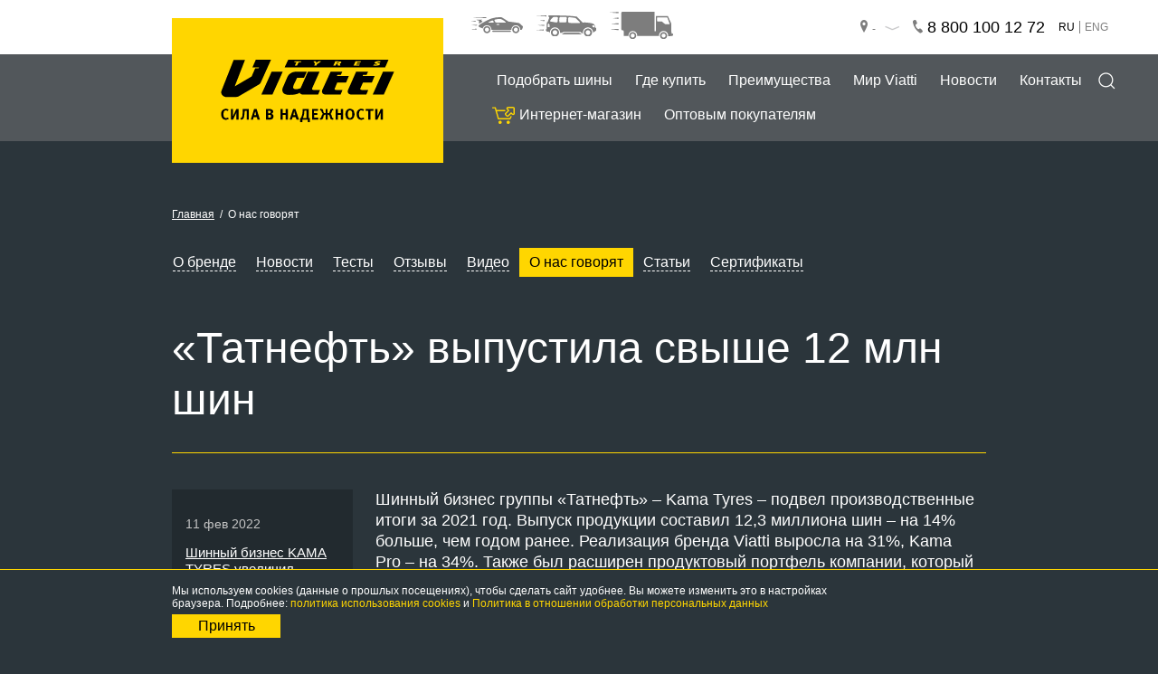

--- FILE ---
content_type: text/html; charset=UTF-8
request_url: https://www.viatti.ru/ru/about/188780/
body_size: 10703
content:
<!doctype html><html lang="ru"> <head><script type="text/javascript">var mainpage = false;
var oldDocWrite = document.write // save old doc write
document.write = function(node){ // change doc write to be friendlier, temporary $("body").append(node)
}</script><link rel="canonical" href="https://www.viatti.ru/ru/about/188780/" /> <link rel="shortcut icon" href="/bitrix/templates/viatti 2_en/files/images/favicon.ico" type="image/png"> <meta charset="UTF-8"/> <title>«Татнефть» выпустила свыше 12 млн шин | шины Viatti</title><meta http-equiv="Content-Type" content="text/html; charset=UTF-8" /><meta name="description" content="Публикации о бренде Viatti - «Татнефть» выпустила свыше 12 млн шин" /><link href="/bitrix/templates/viatti 2_en/components/bitrix/breadcrumb/bread/style.css?1583570161227" type="text/css" rel="stylesheet" /><link href="/bitrix/templates/viatti 2_en/components/bitrix/news.list/news_small_list/style.css?1583570161108" type="text/css" rel="stylesheet" /><link href="/bitrix/templates/viatti 2_en/components/bitrix/news.detail/news_detail/style.css?1583570161111" type="text/css" rel="stylesheet" /><link href="/files/css/combine.css?1766394441153320" type="text/css" data-template-style="true" rel="stylesheet" /><link href="/files/css/new/points.css?17018537482890" type="text/css" data-template-style="true" rel="stylesheet" /><link href="/files/css/new/style.css?175793835021916" type="text/css" data-template-style="true" rel="stylesheet" /><link href="/files/css/swiper.min.css?158357016219778" type="text/css" data-template-style="true" rel="stylesheet" /><link href="/files/css/fancy.css?1583570162943" type="text/css" data-template-style="true" rel="stylesheet" /><link href="/files/css/images.css?175793887974001" type="text/css" data-template-style="true" rel="stylesheet" /><link href="/bitrix/templates/viatti 2_en/components/bitrix/news.list/region_selector_inline/style.css?1583570161108" type="text/css" data-template-style="true" rel="stylesheet" /><link href="/bitrix/templates/viatti 2_en/components/bitrix/news.list/seo_info/style.css?1592847463150" type="text/css" data-template-style="true" rel="stylesheet" /><script>if(!window.BX)window.BX={};if(!window.BX.message)window.BX.message=function(mess){if(typeof mess==='object'){for(let i in mess) {BX.message[i]=mess[i];} return true;}};</script><script>(window.BX||top.BX).message({"JS_CORE_LOADING":"Загрузка...","JS_CORE_NO_DATA":"- Нет данных -","JS_CORE_WINDOW_CLOSE":"Закрыть","JS_CORE_WINDOW_EXPAND":"Развернуть","JS_CORE_WINDOW_NARROW":"Свернуть в окно","JS_CORE_WINDOW_SAVE":"Сохранить","JS_CORE_WINDOW_CANCEL":"Отменить","JS_CORE_WINDOW_CONTINUE":"Продолжить","JS_CORE_H":"ч","JS_CORE_M":"м","JS_CORE_S":"с","JSADM_AI_HIDE_EXTRA":"Скрыть лишние","JSADM_AI_ALL_NOTIF":"Показать все","JSADM_AUTH_REQ":"Требуется авторизация!","JS_CORE_WINDOW_AUTH":"Войти","JS_CORE_IMAGE_FULL":"Полный размер"});</script><script src="/bitrix/js/main/core/core.js?1752211120512406"></script><script>BX.Runtime.registerExtension({"name":"main.core","namespace":"BX","loaded":true});</script><script>BX.setJSList(["\/bitrix\/js\/main\/core\/core_ajax.js","\/bitrix\/js\/main\/core\/core_promise.js","\/bitrix\/js\/main\/polyfill\/promise\/js\/promise.js","\/bitrix\/js\/main\/loadext\/loadext.js","\/bitrix\/js\/main\/loadext\/extension.js","\/bitrix\/js\/main\/polyfill\/promise\/js\/promise.js","\/bitrix\/js\/main\/polyfill\/find\/js\/find.js","\/bitrix\/js\/main\/polyfill\/includes\/js\/includes.js","\/bitrix\/js\/main\/polyfill\/matches\/js\/matches.js","\/bitrix\/js\/ui\/polyfill\/closest\/js\/closest.js","\/bitrix\/js\/main\/polyfill\/fill\/main.polyfill.fill.js","\/bitrix\/js\/main\/polyfill\/find\/js\/find.js","\/bitrix\/js\/main\/polyfill\/matches\/js\/matches.js","\/bitrix\/js\/main\/polyfill\/core\/dist\/polyfill.bundle.js","\/bitrix\/js\/main\/core\/core.js","\/bitrix\/js\/main\/polyfill\/intersectionobserver\/js\/intersectionobserver.js","\/bitrix\/js\/main\/lazyload\/dist\/lazyload.bundle.js","\/bitrix\/js\/main\/polyfill\/core\/dist\/polyfill.bundle.js","\/bitrix\/js\/main\/parambag\/dist\/parambag.bundle.js"]);</script><script>(window.BX||top.BX).message({"LANGUAGE_ID":"ru","FORMAT_DATE":"DD.MM.YYYY","FORMAT_DATETIME":"DD.MM.YYYY HH:MI:SS","COOKIE_PREFIX":"BITRIX_SM","SERVER_TZ_OFFSET":"10800","UTF_MODE":"Y","SITE_ID":"s2","SITE_DIR":"\/ru\/","USER_ID":"","SERVER_TIME":1768652094,"USER_TZ_OFFSET":0,"USER_TZ_AUTO":"Y","bitrix_sessid":"f5b489ae14fe3204bd9e757c6fb067c1"});</script><script src="/files/js/new/init.js?1583570162356"></script> <meta content="width=device-width, initial-scale=1" name="viewport"> <script src="/files/js/jquery-3.2.1.min.js"></script> <script src="//code.jivo.ru/widget/5UQgqKbsKh" async></script> <!-- пиксель программатик --> <script async type="text/javascript"> function pix_land(al, cl, op) { const sfmb = document.createElement('iframe'); sfmb.setAttribute('style', 'position:absolute;top:-2000px;left:0px;frameborder:0px'); sfmb.src = 'https://ad.new-programmatic.com/conv.html?aid=' + al + '&convid=' + cl + '&orderid=' + op + '&random=' + Math.random(); const body = document.querySelector('body'); if (body) { body.appendChild(sfmb); } } function conv_process() { pix_land('11891', '9778', ''); setTimeout(function () { pix_land('11891', '9779', ''); }, 30000); setTimeout(function () { pix_land('11891', '9780', ''); }, 50000); } if (typeof Promise !== 'undefined') { var promise = new Promise(function () { conv_process(); }); } else { conv_process(); } </script> <script async type="text/javascript"> const btnWhereBuy = document.querySelector(".header-nav #wherebuy-main_menu"); if (btnWhereBuy) { btnWhereBuy.addEventListener('click', function () { function conv_process_n() { pix_land('11891','9782',''); } if(typeof Promise !== 'undefined') {var promise = new Promise(function() { conv_process_n();});} else {conv_process_n();} }); try { const btnWhereBuyBanner = document.querySelector(".points_banner #wherebuy-mainpage"); btnWhereBuyBanner.addEventListener('click', function () { function conv_process_n() { pix_land('11891','9782',''); } if(typeof Promise !== 'undefined') {var promise = new Promise(function() { conv_process_n();});} else {conv_process_n();} }); } catch (error) { } } </script> <script async type="text/javascript"> const btnPickTires = document.querySelector(".header-nav a"); if (btnPickTires) { btnPickTires.addEventListener('click', function () { function conv_process_n() { pix_land('11891','9781',''); } if(typeof Promise !== 'undefined') {var promise = new Promise(function() { conv_process_n();});} else {conv_process_n();} }) } </script> <!-- .пиксель программатик --> <!-- Matomo Tag Manager --> <script> var _mtm = window._mtm = window._mtm || []; _mtm.push({'mtm.startTime': (new Date().getTime()), 'event': 'mtm.Start'}); (function() { var d=document, g=d.createElement('script'), s=d.getElementsByTagName('script')[0]; g.async=true; g.src='https://vm-bee19ec7.na4u.ru/js/container_bk2mVcV2.js'; s.parentNode.insertBefore(g,s); })(); </script> <!-- End Matomo Tag Manager --> </head> <body style="background-color: #2b353b;" class="lng_ru"> <div id="panel" style="position: fixed; bottom: 0;left: 0;width: 100%;z-index:10050000;"></div><script> window.pageOptions = {filter: {season: 'all'}}; </script> <!-- >> Шапка страницы >> --><div id="page_header"><header class="page-header-container banner-is-hidden"> <div class="page-header page-header__static columns vertical-centered"><div class="page-header_left vertical-centered"> <div class="page-header_logo centered-content ~elka"><a class="viatti-logo__small" title="Шины Viatti - сила в надежности" href="/ru/"> <img alt="Viatti tyres" src="/files/images/logo_viatti-new-slogan.svg"/></a><a class="viatti-logo__big" title="Шины Viatti - сила в надежности" href="/ru/"><!-- <img alt="Viatti tyres" class="lazy" src="/files/images/viatti-logo__big2.svg"/>--> <svg alt="Viatti tyres" class="lazy" xmlns="http://www.w3.org/2000/svg" xml:space="preserve" style="enable-background:new 0 0 640 227.1" viewBox="0 0 640 227.1"><path d="M612 0H250l-13 28h363l12-28zM133 0l-12 28h24l-2 3h-12l-13 30-61 36L94 1H53L10 111l-2 6c0 11 9 19 20 19h33l9-2 73-43c4-2 6-5 8-8l37-83h-55zm208 110c-3 0-6-2-5-5l27-61h-42l-26 59c-3 2-9 4-18 4-14 0-9-12-4-22l9-19h25l10-22h-43s-19 1-27 19l-17 40s-9 25 24 25c24 0 34-5 37-8 2 4 7 7 13 7h54l7-17h-24zm211-27h-32l-10 22c-1 3 2 5 6 5h23l-7 17h-53c-11 0-17-8-13-17l29-66h43l-5 11h-13l-1 4h43l-10 24zm-93 0h-32l-9 22c-2 3 1 5 5 5h23l-7 17h-53c-11 0-17-8-13-17l30-66h42l-5 11h-12l-2 4h43l-10 24zm96 44 37-83h40l-37 83h-40zm-402 0 37-83h40l-37 83h-40zM280 9h-8l1-3h24l-1 3h-8l-6 12h-8l6-12zm64 12 3-6-6-9h9l2 6 7-6h10l-15 10-2 5h-8zm76-15h10l10 1c2 1 2 2 2 3-1 2-5 4-7 4 1 0 2 1 2 3l1 4h-9v-3c0-2-1-3-4-3h-1l-3 6h-8l7-15zm5 6h3c3 0 5 0 5-2 1-1 0-1-3-1h-3l-2 3zm83 3h-11l-2 3h13l-2 3h-20l7-15h20l-2 3h-11l-2 3h11l-1 3zm52 2 7 1 5-1c1-1-1-1-4-2-5-1-7-2-6-5 1-2 7-5 14-5l8 1-3 4-6-1-5 1 5 2c5 1 7 2 6 5-1 2-7 5-16 5l-8-1 3-4zM36 215l-5 2-6 2-8-2-5-4-3-6-1-8a28 28 0 0 1 2-12l6-6 9-3 4 1 3 1 2 1h1l-4 6a9 9 0 0 0-6-3l-4 1-2 3-2 2v3l-1 3v2a35 35 0 0 0 1 6v2l1 2 3 3a10 10 0 0 0 11-1l4 5zM63 218v-27l-1 3-1 3-10 21h-8v-39h8v28-3l1-1 1-2v-1l10-21h8v39h-8zM100 218v-32h-7v5l-1 3v4a68 68 0 0 1-2 13l-2 4-3 2-4 1h-2l-2-5 2-1h2v-1l1-1 2-2v-2l1-4v-5l1-4v-14h22v39h-8zM139 218l-2-9h-12l-2 9h-8l12-39h9l12 39h-9zm-4-16-1-1v-2l-1-2v-3l-2-6v1l-1 2v2l-1 2-1 4-1 3h8zM183 179l5 1 4 2 3 3 1 4-1 3-2 3a9 9 0 0 1-4 2l3 1 2 1a9 9 0 0 1 3 8l-1 4a9 9 0 0 1-6 6l-5 1h-15v-39h13zm-5 16h5l1-1 2-1 1-1a5 5 0 0 0 0-4l-2-2h-8l1 9zm5 16h2l2-2a6 6 0 0 0 1-5l-1-2-2-1h-7v10h5zM241 218v-17h-11v17h-8v-39h8v15h11v-15h8v39h-8zM280 218l-3-9h-11l-3 9h-8l13-39h8l13 39h-9zm-4-16-1-1v-2l-1-2-1-3-1-6-1 1v2l-1 2v2l-1 4-1 3h8zM324 212h4v15h-7v-9h-20v9h-8v-15h3a62 62 0 0 0 5-15v-3l1-3v-12h22v33zm-16-23v7l-1 4-1 3-1 3a18 18 0 0 1-1 4l-1 2h13v-27h-7l-1 4zM336 218v-39h22l-1 7h-14v8h12v7h-11v10h14v7h-22zM413 184h-3l-1 1-1 1v1l-1 4-1 2-1 3-3 1 3 2 1 2 1 2 1 6 1 1 1 2h1l1 1h2l-2 5h-4l-2-1-3-1-1-3-1-2-1-6-1-1-1-2-2-1-2-1h-1v18h-8v-18h-2l-2 1-1 1-2 2v1l-2 6v2l-2 3-2 1-2 1h-5l-1-5h1l1-1h1l2-2v-1l2-6 1-2 1-2 3-2a6 6 0 0 1-4-4l-1-2-1-4-1-1-1-1-1-1h-2l1-6 4 1h2l2 2 1 1 1 2 1 6 1 1 1 2 1 1h5v-15h7v15h5l1-1 1-2 1-1 1-5 1-3 1-1 2-2h2l4-1 2 6zM440 218v-17h-11v17h-8v-39h8v15h11v-15h8v39h-8zM473 178l4 1 3 1 3 2 2 1c2 2 3 4 3 7l2 8-2 9-3 6-2 2-3 2a16 16 0 0 1-7 1h-4l-3-1-3-2-2-2c-2-1-3-4-3-6l-2-9 2-8c0-3 2-5 3-6l2-2 3-2a16 16 0 0 1 7-2zm0 6-3 1-1 1-2 1v2l-1 1v2l-1 3v4a46 46 0 0 0 1 6v2l1 1 1 2 1 1 2 1 2 1 2-1 2-1a8 8 0 0 0 2-3l1-1 1-2v-13l-1-2-1-1v-2l-1-1-2-1-3-1zM525 215l-5 2-6 2-8-2-5-4-3-6-1-8a28 28 0 0 1 2-12l6-6a16 16 0 0 1 13-2l3 1 2 1h1l-4 6a9 9 0 0 0-6-3l-4 1-2 3-2 2v3l-1 3v2a35 35 0 0 0 1 6v2l1 2 3 3a10 10 0 0 0 11-1l4 5zM557 186h-10v32h-8v-32h-9v-7h28l-1 7zM584 218v-27l-1 3-1 3-10 21h-8v-39h8v28l1-3v-1l1-2 1-1 9-21h8v39h-8z"/></svg></a> </div> <ul class="car-type-switcher"><li><a class="size-icon size-icon__car " title="Легковые автомобили" href="/ru/tyre_catalog/light/" aria-haspopup='true'></a></li><li><a class="size-icon size-icon__suv " title="Внедорожники" href="/ru/tyre_catalog/suv/" aria-haspopup='true'></a></li><li><a class="size-icon size-icon__truck " href="/ru/tyre_catalog/light_truck/" title="Легкогрузовые автомобили" aria-haspopup='true'></a></li> </ul> </div><div class="page-header_right columns vertical-centered"> <a data-fancybox="" data-src="#region_change_list" href="javascript:;" class="region-switcher f-s-xs" >-</a> <a href="tel:8-800-100-12-72" class="phone-number f-s-m"><span>8 800 100 12 72</span></a> <a href="tel:8-800-100-12-72" class="phone-number phone-number__slim f-s-m"><span>8 800 100 12 72</span></a> <ul class="locale-switcher switcher f-s-xs"><li><a class="is-active" href="/ru/">RU</a></li><li><a class="" href="/en/">ENG</a></li> </ul></div> </div> <div class="page-header_nav white-links"><div> <nav class="header-nav links-list"> <a href="javascript:;" data-fancybox="" data-type="ajax" data-src="/ru/ajax/popup_menu2.php">Подобрать шины</a><a href="/ru/brand_viatti/buy/" id="wherebuy-main_menu">Где купить</a><a href="/ru/brand_viatti/montazhvpodarok/">Преимущества</a><a href="/ru/brand_viatti/">Мир Viatti</a><a href="/ru/news/">Новости</a><a href="/ru/brand_viatti/contacts/">Контакты</a><br><span class="aLink shop1" data-link="/">Интернет-магазин</span><span class="aLink" data-link="/small-wholesale/">Оптовым покупателям</span> </nav> <span class="search-opener"></span></div><div id="search_wrapper"> <form class="searchbar searchbar__hided" action="/ru/services/search/"><input class="searchbar_query" name="q" type="text" value=""/> <div class="icon-microphone icon-microphone_mini js-voice-init"> <svg fill="#000000" width="32px" height="32px" viewBox="-3 0 19 19" xmlns="http://www.w3.org/2000/svg" class="cf-icon-svg"><path d="M11.665 7.915v1.31a5.257 5.257 0 0 1-1.514 3.694 5.174 5.174 0 0 1-1.641 1.126 5.04 5.04 0 0 1-1.456.384v1.899h2.312a.554.554 0 0 1 0 1.108H3.634a.554.554 0 0 1 0-1.108h2.312v-1.899a5.045 5.045 0 0 1-1.456-.384 5.174 5.174 0 0 1-1.641-1.126 5.257 5.257 0 0 1-1.514-3.695v-1.31a.554.554 0 1 1 1.109 0v1.31a4.131 4.131 0 0 0 1.195 2.917 3.989 3.989 0 0 0 5.722 0 4.133 4.133 0 0 0 1.195-2.917v-1.31a.554.554 0 1 1 1.109 0zM3.77 10.37a2.875 2.875 0 0 1-.233-1.146V4.738A2.905 2.905 0 0 1 3.77 3.58a3 3 0 0 1 1.59-1.59 2.902 2.902 0 0 1 1.158-.233 2.865 2.865 0 0 1 1.152.233 2.977 2.977 0 0 1 1.793 2.748l-.012 4.487a2.958 2.958 0 0 1-.856 2.09 3.025 3.025 0 0 1-.937.634 2.865 2.865 0 0 1-1.152.233 2.905 2.905 0 0 1-1.158-.233A2.957 2.957 0 0 1 3.77 10.37z"/></svg> </div><button class="searchbar_submit" type="submit" aria-label="Поиск"></button> </form></div> </div> <div class="page-header page-header__fixed columns vertical-centered"><div class="page-header_left vertical-centered"> <a href="" data-fancybox="" data-type="ajax" data-src="/ru/ajax/popup_menu.php"><div class="menu-icon"></div> </a> <div class="page-header_logo centered-content"><a class="viatti-logo__small" title="Viatti tyres - Бросая вызов лучшим" href="/ru/"> <img alt="Viatti tyres" src="/files/images/logo_viatti-new-slogan.svg"/></a> </div> <a class="link__box find-tires-link" href="javascript:;" data-fancybox="" data-type="ajax" data-src="/ru/ajax/popup_menu2.php">Подобрать шины</a> <ul class="car-type-switcher car-type-switcher__compact"><li><a class="car_type11 size-icon size-icon__car " title="Легковые автомобили" href="/ru/tyre_catalog/light/"></a></li><li><a class="car_type21 size-icon size-icon__suv " title="Внедорожники" href="/ru/tyre_catalog/suv/"></a></li><li><a class="car_type31 size-icon size-icon__truck " title="Легкогрузовые автомобили" href="/ru/tyre_catalog/light_truck/"></a></li> </ul> <ul class="car-type-switcher"><li><a class="car_type11 size-icon size-icon__car " title="Легковые автомобили" href="/ru/tyre_catalog/light/"></a></li><li><a class="car_type21 size-icon size-icon__suv " title="Внедорожники" href="/ru/tyre_catalog/suv/"></a></li><li><a class="car_type31 size-icon size-icon__truck " title="Легкогрузовые автомобили" href="/ru/tyre_catalog/light_truck/"></a></li> </ul> <ul class="locale-switcher switcher f-s-xs"><li><a class="is-active" href="/ru/">RU</a></li><li><a class="" href="/en/">ENG</a></li> </ul></div><div class="page-header_right columns vertical-centered"> <a data-fancybox="" data-src="#region_change_list" href="javascript:;" class="region-switcher f-s-xs" >-</a> <a href="tel:8-800-100-12-72" class="phone-number f-s-m"><span>8 800 100 12 72</span></a> <a href="tel:8-800-100-12-72" class="phone-number phone-number__slim f-s-m"><span>8 800 100 12 72</span></a> <ul class="locale-switcher switcher f-s-xs"><li><a class="is-active" href="/ru/">RU</a></li><li><a class="" href="/en/">ENG</a></li> </ul></div> </div></header></div><section class="main-section text-white"> <div class="content-container"> <ul class="breadcrumbs white-links text-white links__underlined"><li><a href="/ru/" title="Главная">Главная</a></li><li><span>О нас говорят</span></li></ul><ul class="tabs-list white-links m-t-30"> <li ><a href="/ru/brand_viatti/">О бренде</a></li> <li ><a href="/ru/news/">Новости</a></li> <li ><a href="/ru/tests/">Тесты</a></li> <li ><a href="/ru/reviews/">Отзывы</a></li> <li ><a href="/ru/video/">Видео</a></li> <li class="is-active"><a href="/ru/about/">О нас говорят</a></li> <li ><a href="/ru/articles/">Статьи</a></li> <!--<li ><a href="https://www.td-kama.com/ru/become_a_dealer/" target="_blank">Дилерам</a></li>--> <li ><a href="/ru/brand_viatti/certificates/">Сертификаты</a></li> <!--<li ><a href="/ru/brand_viatti/faq/">Часто задаваемые вопросы</a></li>--></ul> <h1 class="m-t-50">«Татнефть» выпустила свыше 12 млн шин</h1> <div class="divider-yellow m-t-30"></div> <div class="article-with-aside m-t-40"> <div id="comp_d85ecd3a61cc167b0d197883ad59f4f6"><aside><div class="news-list"> <div class="news-list-item " id="bx_3218110189_188788"><div class="news-list-item_title"> <!--<div><a href="" class="">#Спорт</a></div>--> <div class="text-grey m-t-5">11 фев 2022</div></div><div> <a href="/ru/about/188788/" class="f-s-s link__white link__underlined">Шинный бизнес KAMA TYRES увеличил производство на 14%</a></div> </div> <div class="news-list-item " id="bx_3218110189_188786"><div class="news-list-item_title"> <!--<div><a href="" class="">#Спорт</a></div>--> <div class="text-grey m-t-5">11 фев 2022</div></div><div> <a href="/ru/about/188786/" class="f-s-s link__white link__underlined">KAMA TYRES выпустил 12,3 млн штук шин в 2021 году</a></div> </div> <div class="news-list-item " id="bx_3218110189_188783"><div class="news-list-item_title"> <!--<div><a href="" class="">#Спорт</a></div>--> <div class="text-grey m-t-5">11 фев 2022</div></div><div> <a href="/ru/about/188783/" class="f-s-s link__white link__underlined">Шинный бизнес &quot;Татнефти&quot; показал рост производства на 14% в 2021г</a></div> </div> <div class="news-list-item " id="bx_3218110189_188781"><div class="news-list-item_title"> <!--<div><a href="" class="">#Спорт</a></div>--> <div class="text-grey m-t-5">11 фев 2022</div></div><div> <a href="/ru/about/188781/" class="f-s-s link__white link__underlined">Kama Tyres увеличил объемы производства</a></div> </div></div><div> <a class="link__button link__button__large" href="/ru/about/">Архив</a></div></aside> </div> <article> <p> Шинный бизнес группы «Татнефть» – Kama Tyres – подвел производственные итоги за&nbsp;2021&nbsp;год. Выпуск продукции составил 12,3&nbsp;миллиона шин&nbsp;– на&nbsp;14% больше, чем годом ранее. Реализация бренда Viatti выросла на&nbsp;31%, Kama Pro&nbsp;– на&nbsp;34%. Также был расширен продуктовый портфель компании, который теперь насчитывает более 440&nbsp;товарных позиций.</p><p> &nbsp;По итогам прошлого года около 22% продукции было отправлено на&nbsp;экспорт, 78%&nbsp;– реализовано на&nbsp;внутреннем рынке, что на&nbsp;6&nbsp;п.п. больше показателя 2020&nbsp;года. При этом Kama Tyres продолжила укреплять позиции и&nbsp;увеличивать долю присутствия на&nbsp;мировом рынке. Среди новых рынков сбыта&nbsp;– Швеция, Израиль и&nbsp;Лаос. В&nbsp;2021&nbsp;году география экспортных поставок насчитывала 48&nbsp;стран, из&nbsp;которых 35&nbsp;– дальнего зарубежья, 13&nbsp;– ближнего.</p><p> «В 2021 году шинный бизнес Kama Tyres значительно расширил ассортимент выпускаемой продукции. Так, в&nbsp;сегменте легковых шин на&nbsp;рынок была выведена линейка Viatti Strada&nbsp;2. Новинка стала 10&nbsp;линейкой по&nbsp;счету и&nbsp;самой “скоростной” в&nbsp;ассортименте бренда Viatti. На&nbsp;презентации “Ауруса” мы&nbsp;представили новые легковые шины для гражданской серии проекта ЕМП. В&nbsp;сегменте грузовых шин также состоялась премьера&nbsp;– карьерные Kama NU 704. А&nbsp;в&nbsp;конце года был анонсирован выход на&nbsp;новый рынок: Kama Tyres приступила к&nbsp;опытному производству шин для квадроциклов»,&nbsp;– отметил исполнительный директор торгового дома «Кама» Тимур Шарипов.</p><p> В рамках инвестиционной программы Kama Tyres к&nbsp;2023&nbsp;году производство шин Viatti будет увеличено до&nbsp;7,4&nbsp;миллиона штук, ЦМК шин&nbsp;– до&nbsp;2,8&nbsp;миллиона штук. Также в&nbsp;2022&nbsp;году планируется организовать выпуск крупногабаритных ЦМК и&nbsp;комбинированных шин&nbsp;(от&nbsp;25&nbsp;до&nbsp;35&nbsp;дюймов).<br></p><br/><br/><noindex><p>Источник: <a target="_blank" href="https://abreview.ru/ab/news/tatneft_vypustila_svyshe_12_mln_shin/">https://abreview.ru/ab/news/tatneft_vypustila_svyshe_12_mln_shin/</a></p></noindex> </article> </div></div> </section><div class="cookie_popup"><div class="content-container"><p>Мы используем cookies (данные о прошлых посещениях), чтобы сделать сайт удобнее. Вы можете изменить это в настройках браузера. Подробнее: <a href="/ru/politics/cookies/">политика использования cookies</a> и <a href="/ru/politics/">Политика в отношении обработки персональных данных</a></p><a href="javascript:;" class="cook_close">Принять</a></div></div> <div class="return-to-top-container"> <div class="return-to-top"></div> </div><!--Шиномонтаж в подарок--><section class="special-offer-floor" id="shinomontaz-action"> <div class="content-container" style=""> <div class="content-container"> <div class="special-offer"> <a href="/ru/brand_viatti/montazhvpodarok/"></a> </div> </div> </div> </section> <!-- >> Футер страницы >> --> <section> <div class="club_banner banner__365"> <a href="https://td-kama.com/ru/365garantya/" target="_blank"></a> </div> </section> <footer> <div class="content-container"> <p class="text-yellow f-s-s">Присоединиться к общению!</p> <ul class="socials-links columns white-links"> <li> <a href="https://vk.com/viattipublic" target="_blank" rel="noopener"> <span class="social-icon"> <svg xmlns="http://www.w3.org/2000/svg" xmlns:xlink="http://www.w3.org/1999/xlink" width="64" height="64" viewBox="0 0 64 64"><defs><path id="a" d="M0 0h64v64H0z"/></defs><clipPath id="b"><use xlink:href="#a" overflow="visible"/></clipPath><path class="colored-fill" clip-path="url(#b)" fill-rule="evenodd" clip-rule="evenodd" d="M31.56 43.565h2.445s.738-.08 1.115-.487c.347-.374.336-1.074.336-1.074s-.048-3.28 1.474-3.762c1.5-.476 3.427 3.17 5.47 4.57 1.543 1.06 2.716.83 2.716.83l5.46-.077s2.856-.176 1.502-2.422c-.11-.183-.79-1.66-4.06-4.697-3.424-3.178-2.965-2.664 1.16-8.16 2.51-3.348 3.515-5.39 3.2-6.267-.298-.834-2.145-.614-2.145-.614l-6.148.038s-.456-.062-.794.14c-.33.198-.54.66-.54.66s-.975 2.59-2.272 4.793c-2.737 4.648-3.832 4.894-4.28 4.605-1.04-.673-.78-2.702-.78-4.144 0-4.505.683-6.383-1.33-6.87-.67-.16-1.16-.268-2.87-.285-2.194-.022-4.05.007-5.102.522-.7.342-1.24 1.105-.91 1.15.407.053 1.327.248 1.814.91.63.86.608 2.783.608 2.783s.362 5.303-.845 5.962c-.83.45-1.965-.47-4.406-4.688-1.25-2.16-2.194-4.548-2.194-4.548s-.182-.446-.507-.685c-.394-.29-.944-.382-.944-.382l-5.842.038s-.877.024-1.2.406c-.286.34-.022 1.04-.022 1.04s4.573 10.7 9.752 16.093c4.75 4.944 10.14 4.62 10.14 4.62"/></svg> </span> <span class="social-counter">76 816</span> </a> </li> </ul> <div class="nav-links columns"><div class="links-column f-s-s"> <a href="/ru/search/brand/" class="link__yellow">Подобрать шины</a> <ul class="white-links f-s-xs m-t-20"><li><a href="/ru/search/brand/">По автомобилю</a></li><li><a href="/ru/search/characteristics/">По типоразмеру</a></li><li><a href="/ru/tyre_catalog/summer/">Зимние шины</a></li><li><a href="/ru/tyre_catalog/winter/">Летние шины</a></li> </ul> </div> <div class="links-column f-s-s"><a href="/ru/brand_viatti/montazhvpodarok/" class="link__yellow">Преимущества</a> <ul class="white-links f-s-xs m-t-20"><li><a href="/ru/brand_viatti/montazhvpodarok/">Шиномонтаж в подарок</a></li><li><a href="/ru/brand_viatti/montazh_no_limits/">Бессрочный шиномонтаж от Viatti</a></li><li><a href="/ru/brand_viatti/programmakachestva/">Расширенная гарантия качества</a></li><li><a href="/ru/brand_viatti/technology_and_innovation/">Технологии и инновации</a></li><li><a href="/ru/brand_viatti/summertyres_technologies/">Технологии летних шин Viatti</a></li><li><a href="/ru/brand_viatti/reliability_and_safety/">Надежность и безопасность</a></li><li><a href="/ru/brand_viatti/shema/">Схемы правильной установки</a></li> </ul> </div> <div class="links-column f-s-s"> <a href="/ru/tyre_catalog/" class="link__yellow">Шины</a> <ul class="white-links f-s-xs m-t-20"> <li><a href="/ru/tyre_catalog/winter/ViattiBosco/">Viatti Bosco S/T</a></li><li><a href="/ru/tyre_catalog/winter/ViattiBrina/">Viatti Brina</a></li> <li><a href="/ru/tyre_catalog/winter/ViattiBrinaNordico/">Viatti Brina Nordico</a></li> <li><a href="/ru/tyre_catalog/winter/ViattiBoscoNordico/">Viatti Bosco Nordico</a></li> <li><a href="/ru/tyre_catalog/winter/ViattiVettoreBrina/">Viatti Vettore Brina</a></li> <li><a href="/ru/tyre_catalog/winter/ViattiVettoreInverno/">Viatti Vettore Inverno</a></li> <li><a href="/ru/tyre_catalog/summer/ViattiStradaAsimmetrico/">Viatti Strada Asimmetrico</a></li> <li><a href="/ru/tyre_catalog/summer/Strada2/">Viatti Strada 2</a></li> <li><a href="/ru/tyre_catalog/summer/BoscoHT/">Viatti Bosco H/T</a></li><li><a href="/ru/tyre_catalog/summer/ViattiBoscoAT/">Viatti Bosco A/T</a></li> </ul> </div> <div class="links-column links-column__narrow f-s-s"> <a href="/ru/brand_viatti/ " class="link__yellow">Мир Viatti</a> <ul class="white-links f-s-xs m-t-20"> <li><a href="/ru/brand_viatti/">История бренда Viatti</a></li><li><a href="/ru/news/">Новости</a></li><li><a href="/ru/tests/">Тесты</a></li><li><a href="/ru/reviews/">Отзывы</a></li><li><a href="/ru/video/">Видео</a></li><li><a href="/ru/about/">О нас говорят</a></li><li><a href="https://www.td-kama.com/ru/become_a_dealer/" target="_blank" rel="noopener noreferrer">Дилерам</a></li><li><a href="/ru/brand_viatti/certificates/">Сертификаты</a></li> </ul> </div> <div class="links-column links-column__narrow f-s-s"> <a href="/ru/brand_viatti/contacts/" class="link__yellow">Контакты</a> <ul class="white-links f-s-xs m-t-20"> <li><a href="/ru/services/">Обратная связь</a></li> <li><a href="https://www.td-kama.com/ru/become_a_dealer/" rel="noopener noreferrer" id="becomeadealer-footer_menu">Дилерам</a></li> <li><a href="/ru/brand_viatti/faq/">Часто задаваемые вопросы</a></li> <li><a href="/ru/politics/">Политика ТД «Кама» в отношении обработки персональных данных</a></li> </ul> </div> <div class="links-column links-column__narrow f-s-s"> <a href="/ru/brand_viatti/buy/" class="link__yellow" id="wherebuy-footer_menu">Где купить</a> <ul class="white-links f-s-xs m-t-20"> <li><span class="aLink" data-link="/">Официальный интернет-магазин</span></li> <li><span class="aLink" data-link="/small-wholesale/">Оптовым покупателям</span></li> </ul> </div> </div> <div class="footer-copyright columns"> <div class="f-s-xs m-t-30"> <div class="text-white"> &copy; Viatti Tyres, 2026. All Rights Reserved </div> <div class="m-t-5"> <span class="text-white">Разработка &mdash;</span> <a class="link__yellow" href="http://www.prt-communications.com/" target="_blank" rel="noopener">PRT media</a> </div> </div> <div class="searchbar-container"> <div class="text-white">Поиск по сайту</div> <form class="searchbar m-t-5" action="/ru/services/search/"> <input class="searchbar_query" name="q" type="text" value="" aria-label="Поисковый запрос"/> <div class="icon-microphone icon-microphone_mini js-voice-init"> <svg fill="#000000" width="32px" height="32px" viewBox="-3 0 19 19" xmlns="http://www.w3.org/2000/svg" class="cf-icon-svg"><path d="M11.665 7.915v1.31a5.257 5.257 0 0 1-1.514 3.694 5.174 5.174 0 0 1-1.641 1.126 5.04 5.04 0 0 1-1.456.384v1.899h2.312a.554.554 0 0 1 0 1.108H3.634a.554.554 0 0 1 0-1.108h2.312v-1.899a5.045 5.045 0 0 1-1.456-.384 5.174 5.174 0 0 1-1.641-1.126 5.257 5.257 0 0 1-1.514-3.695v-1.31a.554.554 0 1 1 1.109 0v1.31a4.131 4.131 0 0 0 1.195 2.917 3.989 3.989 0 0 0 5.722 0 4.133 4.133 0 0 0 1.195-2.917v-1.31a.554.554 0 1 1 1.109 0zM3.77 10.37a2.875 2.875 0 0 1-.233-1.146V4.738A2.905 2.905 0 0 1 3.77 3.58a3 3 0 0 1 1.59-1.59 2.902 2.902 0 0 1 1.158-.233 2.865 2.865 0 0 1 1.152.233 2.977 2.977 0 0 1 1.793 2.748l-.012 4.487a2.958 2.958 0 0 1-.856 2.09 3.025 3.025 0 0 1-.937.634 2.865 2.865 0 0 1-1.152.233 2.905 2.905 0 0 1-1.158-.233A2.957 2.957 0 0 1 3.77 10.37z"/></svg> </div> <button class="searchbar_submit" type="submit" aria-label="Искать"></button> </form> </div> </div> </div></footer> <script data-skip-moving='true' src="https://api-maps.yandex.ru/2.1/?apikey=4e65f5aa-0f81-4658-b4f9-fe05fcd786ed&lang=ru-RU" type="text/javascript"></script> <script> var map_lang = 'ru-RU'; var map_disabled = 'false' === 'true'; </script> <script src="/files/js/vendor/velocity.min.js"></script> <script src="/files/js/vendor/jquery.fancybox.min.js"></script> <script src="/files/js/vendor/select2.full.min.js"></script> <script src="/files/js/popper.min.js"></script> <script src="/files/js/tippy-bundle.iife.min.js"></script> <script src="/files/js/vendor/lazyload.min.js"></script> <script src="/files/js/vendor/jquery.scrollTo.min.js"></script> <script src="/files/js/components/dealers_map.js?v6"></script> <script src="/files/js/bundle.js?v=1.92"></script> <script src="/files/js/shared_scripts.js"></script> <script src="/files/js/new/swiper.min.js"></script> <script src="/files/js/init.js?v=3.71768652094"></script> <script src="/files/js/jquery.columnlist.min.js"></script> <script src="/files/js/jquery.actual.min.js"></script> <script src="/files/js/components/search.js?1768652094"></script> <script src="/files/js/index_page.js"></script><script src="/files/js/catalog_page.js"></script> <div id="forload" style="display:none"></div><div id="region_change_list" style="display:none; background:none;"><div class="modal"><div class="regions-list text-white"><div class="f-s-xl fw-slim m-t-50">Выбор региона</div> <ul class="white-links links__underlined f-s-m m-t-20" id="floatMenuContainer"> <li><a href="/ru/brand_viatti/buy/region/175178/" class="region_select" data-regionid="175178">Белгородская область</a></li> <li><a href="/ru/brand_viatti/buy/region/175179/" class="region_select" data-regionid="175179">Брянская область</a></li> <li><a href="/ru/brand_viatti/buy/region/175180/" class="region_select" data-regionid="175180">Владимирская область</a></li> <li><a href="/ru/brand_viatti/buy/region/175181/" class="region_select" data-regionid="175181">Волгоградская область</a></li> <li><a href="/ru/brand_viatti/buy/region/175183/" class="region_select" data-regionid="175183">Воронежская область</a></li> <li><a href="/ru/brand_viatti/buy/region/175186/" class="region_select" data-regionid="175186">Ивановская область</a></li> <li><a href="/ru/brand_viatti/buy/region/175189/" class="region_select" data-regionid="175189">Калужская область</a></li> <li><a href="/ru/brand_viatti/buy/region/175192/" class="region_select" data-regionid="175192">Кировская область</a></li> <li><a href="/ru/brand_viatti/buy/region/175193/" class="region_select" data-regionid="175193">Костромская область</a></li> <li><a href="/ru/brand_viatti/buy/region/175194/" class="region_select" data-regionid="175194">Краснодарский край</a></li> <li><a href="/ru/brand_viatti/buy/region/175196/" class="region_select" data-regionid="175196">Республика Крым</a></li> <li><a href="/ru/brand_viatti/buy/region/175197/" class="region_select" data-regionid="175197">Курганская область</a></li> <li><a href="/ru/brand_viatti/buy/region/175198/" class="region_select" data-regionid="175198">Курская область</a></li> <li><a href="/ru/brand_viatti/buy/region/175199/" class="region_select" data-regionid="175199">Ленинградская область</a></li> <li><a href="/ru/brand_viatti/buy/region/175200/" class="region_select" data-regionid="175200">Липецкая область</a></li> <li><a href="/ru/brand_viatti/buy/region/175203/" class="region_select" data-regionid="175203">Московская область</a></li> <li><a href="/ru/brand_viatti/buy/region/175206/" class="region_select" data-regionid="175206">Нижегородская область</a></li> <li><a href="/ru/brand_viatti/buy/region/175208/" class="region_select" data-regionid="175208">Новосибирская область</a></li> <li><a href="/ru/brand_viatti/buy/region/175209/" class="region_select" data-regionid="175209">Омская область</a></li> <li><a href="/ru/brand_viatti/buy/region/175210/" class="region_select" data-regionid="175210">Оренбургская область</a></li> <li><a href="/ru/brand_viatti/buy/region/175212/" class="region_select" data-regionid="175212">Пензенская область</a></li> <li><a href="/ru/brand_viatti/buy/region/175213/" class="region_select" data-regionid="175213">Пермский край</a></li> <li><a href="/ru/brand_viatti/buy/region/175216/" class="region_select" data-regionid="175216">Республика Адыгея</a></li> <li><a href="/ru/brand_viatti/buy/region/175217/" class="region_select" data-regionid="175217">Алтай</a></li> <li><a href="/ru/brand_viatti/buy/region/175218/" class="region_select" data-regionid="175218">Республика Башкортостан</a></li> <li><a href="/ru/brand_viatti/buy/region/175225/" class="region_select" data-regionid="175225">Республика Карелия</a></li> <li><a href="/ru/brand_viatti/buy/region/175227/" class="region_select" data-regionid="175227">Республика Марий Эл</a></li> <li><a href="/ru/brand_viatti/buy/region/175231/" class="region_select" data-regionid="175231">Республика Татарстан</a></li> <li><a href="/ru/brand_viatti/buy/region/175233/" class="region_select" data-regionid="175233">Республика Удмуртия</a></li> <li><a href="/ru/brand_viatti/buy/region/175236/" class="region_select" data-regionid="175236">Республика Чувашия</a></li> <li><a href="/ru/brand_viatti/buy/region/175237/" class="region_select" data-regionid="175237">Ростовская область</a></li> <li><a href="/ru/brand_viatti/buy/region/175238/" class="region_select" data-regionid="175238">Рязанская область</a></li> <li><a href="/ru/brand_viatti/buy/region/175239/" class="region_select" data-regionid="175239">Самарская область</a></li> <li><a href="/ru/brand_viatti/buy/region/175241/" class="region_select" data-regionid="175241">Саратовская область</a></li> <li><a href="/ru/brand_viatti/buy/region/175243/" class="region_select" data-regionid="175243">Свердловская область</a></li> <li><a href="/ru/brand_viatti/buy/region/175245/" class="region_select" data-regionid="175245">Смоленская область</a></li> <li><a href="/ru/brand_viatti/buy/region/175246/" class="region_select" data-regionid="175246">Ставропольский край</a></li> <li><a href="/ru/brand_viatti/buy/region/175247/" class="region_select" data-regionid="175247">Тамбовская область</a></li> <li><a href="/ru/brand_viatti/buy/region/175248/" class="region_select" data-regionid="175248">Тверская область</a></li> <li><a href="/ru/brand_viatti/buy/region/175250/" class="region_select" data-regionid="175250">Тульская область</a></li> <li><a href="/ru/brand_viatti/buy/region/175251/" class="region_select" data-regionid="175251">Тюменская область</a></li> <li><a href="/ru/brand_viatti/buy/region/175252/" class="region_select" data-regionid="175252">Ульяновская область</a></li> <li><a href="/ru/brand_viatti/buy/region/175254/" class="region_select" data-regionid="175254">Ханты-Мансийский автономный округ</a></li> <li><a href="/ru/brand_viatti/buy/region/175255/" class="region_select" data-regionid="175255">Челябинская область</a></li> <li><a href="/ru/brand_viatti/buy/region/175257/" class="region_select" data-regionid="175257">Ямало-Ненецкий автономный округ</a></li> <li><a href="/ru/brand_viatti/buy/region/200830/" class="region_select" data-regionid="200830">Акмолинская область</a></li> <li><a href="/ru/brand_viatti/buy/region/200834/" class="region_select" data-regionid="200834">Туркестанская область</a></li> </ul></div></div><script src="/bitrix/templates/viatti 2_en/files/js/init_region.js?v=2.73"></script> </body></html>

--- FILE ---
content_type: text/css
request_url: https://www.viatti.ru/files/css/combine.css?1766394441153320
body_size: 26678
content:
.advantages-list, .last-news, .page-header__fixed, footer .footer-copyright {-webkit-box-direction: normal}body, button, html, input, textarea {font-family: helveticaneue-light, helvetica neue light, helvetica neue, helvetica, arial, sans-serif}.tippy-popper[x-placement^=top] .tippy-tooltip.light-theme [x-circle], button, input, textarea {background-color: #fff}.tippy-tooltip, body, html {-webkit-font-smoothing: antialiased;-moz-osx-font-smoothing: grayscale}.fancybox-caption a, a:hover {text-decoration: underline}#sp-next, #sp-prev, .link__bordered, .link__bordered:hover, .link__tile:hover, .link__yellow.link__bordered, .links-list a:hover, a {text-decoration: none}body, html {padding: 0;font-size: 16px;color: #000}* {box-sizing: border-box}aside, dialog, footer, header, main, nav, section {display: block}figure, h1, h2, h3, h4, h5, h6, img, p {margin: 0}img {-ms-interpolation-mode: bicubic;border: 0;vertical-align: baseline}.fancybox-slide > *, .select2-container {vertical-align: middle;box-sizing: border-box}:focus, img:focus {outline: 0}dl, ol, ul {list-style: none}dd, dl, dt, li, ol, ul {margin: 0;padding: 0}li {display: list-item}[type=button], td, tr {padding: 0;margin: 0}input::-ms-clear {display: none}input::-moz-focus-inner {border: none;padding: 0}dialog {position: static;height: auto;padding: 0;border: none}.tippy-touch {cursor: pointer !important}.tippy-notransition {transition: none !important}.tippy-popper {max-width: 400px;-webkit-perspective: 800px;perspective: 800px;z-index: 9999;outline: 0;transition-timing-function: cubic-bezier(.165, .84, .44, 1)}.tippy-popper.html-template {max-width: 96%;max-width: calc(100% - 20px)}.tippy-popper[x-placement^=top] [x-arrow] {position: absolute;width: 0;height: 0;border-top: 7px solid #333;border-right: 7px solid transparent;border-left: 7px solid transparent;bottom: -7px}.tippy-popper[x-placement^=top] [x-arrow].arrow-small {border-top: 5px solid #333;border-right: 5px solid transparent;border-left: 5px solid transparent;bottom: -5px}.tippy-popper[x-placement^=top] [x-arrow].arrow-big {border-top: 10px solid #333;border-right: 10px solid transparent;border-left: 10px solid transparent;bottom: -10px}.tippy-popper[x-placement^=top] [x-circle] {-webkit-transform-origin: 0 33%;transform-origin: 0 33%}.tippy-popper[x-placement^=top] [x-circle].enter {-webkit-transform: scale(1) translate(-50%, -60%);transform: scale(1) translate(-50%, -60%);opacity: 1}.tippy-popper[x-placement^=top] [x-circle].leave {-webkit-transform: scale(.2) translate(-50%, -50%);transform: scale(.2) translate(-50%, -50%);opacity: 0}.tippy-popper[x-placement^=top] .tippy-tooltip.light-theme [x-arrow] {border-top: 7px solid #fff;border-right: 7px solid transparent;border-left: 7px solid transparent}.tippy-popper[x-placement^=top] .tippy-tooltip.light-theme [x-arrow].arrow-small {border-top: 5px solid #fff;border-right: 5px solid transparent;border-left: 5px solid transparent}.tippy-popper[x-placement^=top] .tippy-tooltip.light-theme [x-arrow].arrow-big {border-top: 10px solid #fff;border-right: 10px solid transparent;border-left: 10px solid transparent}.tippy-popper[x-placement^=top] .tippy-tooltip.transparent-theme [x-circle] {background-color: rgba(0, 0, 0, .7)}.tippy-popper[x-placement^=top] .tippy-tooltip.transparent-theme [x-arrow] {border-top: 7px solid rgba(0, 0, 0, .7);border-right: 7px solid transparent;border-left: 7px solid transparent}.tippy-popper[x-placement^=top] .tippy-tooltip.transparent-theme [x-arrow].arrow-small {border-top: 5px solid rgba(0, 0, 0, .7);border-right: 5px solid transparent;border-left: 5px solid transparent}.tippy-popper[x-placement^=top] .tippy-tooltip.transparent-theme [x-arrow].arrow-big {border-top: 10px solid rgba(0, 0, 0, .7);border-right: 10px solid transparent;border-left: 10px solid transparent}.tippy-popper[x-placement^=top] [data-animation=perspective] {-webkit-transform-origin: bottom;transform-origin: bottom}.tippy-popper[x-placement^=top] [data-animation=perspective].enter {opacity: 1;-webkit-transform: translatey(-10px) rotatex(0);transform: translatey(-10px) rotatex(0)}.tippy-popper[x-placement^=top] [data-animation=perspective].leave {opacity: 0;-webkit-transform: translatey(0) rotatex(90deg);transform: translatey(0) rotatex(90deg)}.tippy-popper[x-placement^=top] [data-animation=fade].enter {opacity: 1;-webkit-transform: translatey(-10px);transform: translatey(-10px)}.tippy-popper[x-placement^=top] [data-animation=fade].leave {opacity: 0;-webkit-transform: translatey(-10px);transform: translatey(-10px)}.tippy-popper[x-placement^=top] [data-animation=shift].enter {opacity: 1;-webkit-transform: translatey(-10px);transform: translatey(-10px)}.tippy-popper[x-placement^=top] [data-animation=shift].leave {opacity: 0;-webkit-transform: translatey(0);transform: translatey(0)}.tippy-popper[x-placement^=top] [data-animation=scale].enter {opacity: 1;-webkit-transform: translatey(-10px) scale(1);transform: translatey(-10px) scale(1)}.tippy-popper[x-placement^=top] [data-animation=scale].leave {opacity: 0;-webkit-transform: translatey(0) scale(0);transform: translatey(0) scale(0)}.tippy-popper[x-placement^=bottom] [x-arrow] {position: absolute;width: 0;height: 0;border-bottom: 7px solid #333;border-right: 7px solid transparent;border-left: 7px solid transparent;top: -7px}.tippy-popper[x-placement^=bottom] [x-arrow].arrow-small {border-bottom: 5px solid #333;border-right: 5px solid transparent;border-left: 5px solid transparent;top: -5px}.tippy-popper[x-placement^=bottom] [x-arrow].arrow-big {border-bottom: 10px solid #333;border-right: 10px solid transparent;border-left: 10px solid transparent;top: -10px}.tippy-popper[x-placement^=bottom] [x-circle] {-webkit-transform-origin: 0 -50%;transform-origin: 0 -50%}.tippy-popper[x-placement^=bottom] [x-circle].enter {-webkit-transform: scale(1) translate(-50%, -40%);transform: scale(1) translate(-50%, -40%);opacity: 1}.tippy-popper[x-placement^=bottom] [x-circle].leave {-webkit-transform: scale(.2) translate(-50%);transform: scale(.2) translate(-50%);opacity: 0}.tippy-popper[x-placement^=bottom] .tippy-tooltip.light-theme [x-circle] {background-color: #fff}.tippy-popper[x-placement^=bottom] .tippy-tooltip.light-theme [x-arrow] {border-bottom: 7px solid #fff;border-right: 7px solid transparent;border-left: 7px solid transparent}.tippy-popper[x-placement^=bottom] .tippy-tooltip.light-theme [x-arrow].arrow-small {border-bottom: 5px solid #fff;border-right: 5px solid transparent;border-left: 5px solid transparent}.tippy-popper[x-placement^=bottom] .tippy-tooltip.light-theme [x-arrow].arrow-big {border-bottom: 10px solid #fff;border-right: 10px solid transparent;border-left: 10px solid transparent}.tippy-popper[x-placement^=bottom] .tippy-tooltip.transparent-theme [x-circle] {background-color: rgba(0, 0, 0, .7)}.tippy-popper[x-placement^=bottom] .tippy-tooltip.transparent-theme [x-arrow] {border-bottom: 7px solid rgba(0, 0, 0, .7);border-right: 7px solid transparent;border-left: 7px solid transparent}.tippy-popper[x-placement^=bottom] .tippy-tooltip.transparent-theme [x-arrow].arrow-small {border-bottom: 5px solid rgba(0, 0, 0, .7);border-right: 5px solid transparent;border-left: 5px solid transparent}.tippy-popper[x-placement^=bottom] .tippy-tooltip.transparent-theme [x-arrow].arrow-big {border-bottom: 10px solid rgba(0, 0, 0, .7);border-right: 10px solid transparent;border-left: 10px solid transparent}.tippy-popper[x-placement^=bottom] [data-animation=perspective] {-webkit-transform-origin: top;transform-origin: top}.tippy-popper[x-placement^=bottom] [data-animation=perspective].enter {opacity: 1;-webkit-transform: translatey(10px) rotatex(0);transform: translatey(10px) rotatex(0)}.tippy-popper[x-placement^=bottom] [data-animation=perspective].leave {opacity: 0;-webkit-transform: translatey(0) rotatex(-90deg);transform: translatey(0) rotatex(-90deg)}.tippy-popper[x-placement^=bottom] [data-animation=fade].enter {opacity: 1;-webkit-transform: translatey(10px);transform: translatey(10px)}.tippy-popper[x-placement^=bottom] [data-animation=fade].leave {opacity: 0;-webkit-transform: translatey(10px);transform: translatey(10px)}.tippy-popper[x-placement^=bottom] [data-animation=shift].enter {opacity: 1;-webkit-transform: translatey(10px);transform: translatey(10px)}.tippy-popper[x-placement^=bottom] [data-animation=shift].leave {opacity: 0;-webkit-transform: translatey(0);transform: translatey(0)}.tippy-popper[x-placement^=bottom] [data-animation=scale].enter {opacity: 1;-webkit-transform: translatey(10px) scale(1);transform: translatey(10px) scale(1)}.tippy-popper[x-placement^=bottom] [data-animation=scale].leave {opacity: 0;-webkit-transform: translatey(0) scale(0);transform: translatey(0) scale(0)}.tippy-popper[x-placement^=left] [x-arrow] {position: absolute;width: 0;height: 0;border-left: 7px solid #333;border-top: 7px solid transparent;border-bottom: 7px solid transparent;right: -7px}.tippy-popper[x-placement^=left] [x-arrow].arrow-small {border-left: 5px solid #333;border-top: 5px solid transparent;border-bottom: 5px solid transparent;right: -5px}.tippy-popper[x-placement^=left] [x-arrow].arrow-big {border-left: 10px solid #333;border-top: 10px solid transparent;border-bottom: 10px solid transparent;right: -10px}.tippy-popper[x-placement^=left] [x-circle] {-webkit-transform-origin: 50% 0;transform-origin: 50% 0}.tippy-popper[x-placement^=left] [x-circle].enter {-webkit-transform: scale(1) translate(-50%, -50%);transform: scale(1) translate(-50%, -50%);opacity: 1}.tippy-popper[x-placement^=left] [x-circle].leave {-webkit-transform: scale(.2) translate(-50%, -50%);transform: scale(.2) translate(-50%, -50%);opacity: 0}.tippy-popper[x-placement^=left] .tippy-tooltip.light-theme [x-circle] {background-color: #fff}.tippy-popper[x-placement^=left] .tippy-tooltip.light-theme [x-arrow] {border-left: 7px solid #fff;border-top: 7px solid transparent;border-bottom: 7px solid transparent}.tippy-popper[x-placement^=left] .tippy-tooltip.light-theme [x-arrow].arrow-small {border-left: 5px solid #fff;border-top: 5px solid transparent;border-bottom: 5px solid transparent}.tippy-popper[x-placement^=left] .tippy-tooltip.light-theme [x-arrow].arrow-big {border-left: 10px solid #fff;border-top: 10px solid transparent;border-bottom: 10px solid transparent}.tippy-popper[x-placement^=left] .tippy-tooltip.transparent-theme [x-circle] {background-color: rgba(0, 0, 0, .7)}.tippy-popper[x-placement^=left] .tippy-tooltip.transparent-theme [x-arrow] {border-left: 7px solid rgba(0, 0, 0, .7);border-top: 7px solid transparent;border-bottom: 7px solid transparent}.tippy-popper[x-placement^=left] .tippy-tooltip.transparent-theme [x-arrow].arrow-small {border-left: 5px solid rgba(0, 0, 0, .7);border-top: 5px solid transparent;border-bottom: 5px solid transparent}.tippy-popper[x-placement^=left] .tippy-tooltip.transparent-theme [x-arrow].arrow-big {border-left: 10px solid rgba(0, 0, 0, .7);border-top: 10px solid transparent;border-bottom: 10px solid transparent}.tippy-popper[x-placement^=left] [data-animation=perspective] {-webkit-transform-origin: right;transform-origin: right}.tippy-popper[x-placement^=left] [data-animation=perspective].enter {opacity: 1;-webkit-transform: translatex(-10px) rotatey(0);transform: translatex(-10px) rotatey(0)}.tippy-popper[x-placement^=left] [data-animation=perspective].leave {opacity: 0;-webkit-transform: translatex(0) rotatey(-90deg);transform: translatex(0) rotatey(-90deg)}.tippy-popper[x-placement^=left] [data-animation=fade].enter {opacity: 1;-webkit-transform: translatex(-10px);transform: translatex(-10px)}.tippy-popper[x-placement^=left] [data-animation=fade].leave {opacity: 0;-webkit-transform: translatex(-10px);transform: translatex(-10px)}.tippy-popper[x-placement^=left] [data-animation=shift].enter {opacity: 1;-webkit-transform: translatex(-10px);transform: translatex(-10px)}.tippy-popper[x-placement^=left] [data-animation=shift].leave {opacity: 0;-webkit-transform: translatex(0);transform: translatex(0)}.tippy-popper[x-placement^=left] [data-animation=scale].enter {opacity: 1;-webkit-transform: translatex(-10px) scale(1);transform: translatex(-10px) scale(1)}.tippy-popper[x-placement^=left] [data-animation=scale].leave {opacity: 0;-webkit-transform: translatex(0) scale(0);transform: translatex(0) scale(0)}.tippy-popper[x-placement^=right] [x-arrow] {position: absolute;width: 0;height: 0;border-right: 7px solid #333;border-top: 7px solid transparent;border-bottom: 7px solid transparent;left: -7px}.tippy-popper[x-placement^=right] [x-arrow].arrow-small {border-right: 5px solid #333;border-top: 5px solid transparent;border-bottom: 5px solid transparent;left: -5px}.tippy-popper[x-placement^=right] [x-arrow].arrow-big {border-right: 10px solid #333;border-top: 10px solid transparent;border-bottom: 10px solid transparent;left: -10px}.tippy-popper[x-placement^=right] [x-circle] {-webkit-transform-origin: -50% 0;transform-origin: -50% 0}.tippy-popper[x-placement^=right] [x-circle].enter {-webkit-transform: scale(1) translate(-50%, -50%);transform: scale(1) translate(-50%, -50%);opacity: 1}.tippy-popper[x-placement^=right] [x-circle].leave {-webkit-transform: scale(.2) translate(-50%, -50%);transform: scale(.2) translate(-50%, -50%);opacity: 0}.tippy-popper[x-placement^=right] .tippy-tooltip.light-theme [x-circle] {background-color: #fff}.tippy-popper .tippy-tooltip.transparent-theme, .tippy-popper[x-placement^=right] .tippy-tooltip.transparent-theme [x-circle] {background-color: rgba(0, 0, 0, .7)}.tippy-popper[x-placement^=right] .tippy-tooltip.light-theme [x-arrow] {border-right: 7px solid #fff;border-top: 7px solid transparent;border-bottom: 7px solid transparent}.tippy-popper[x-placement^=right] .tippy-tooltip.light-theme [x-arrow].arrow-small {border-right: 5px solid #fff;border-top: 5px solid transparent;border-bottom: 5px solid transparent}.tippy-popper[x-placement^=right] .tippy-tooltip.light-theme [x-arrow].arrow-big {border-right: 10px solid #fff;border-top: 10px solid transparent;border-bottom: 10px solid transparent}.tippy-popper[x-placement^=right] .tippy-tooltip.transparent-theme [x-arrow] {border-right: 7px solid rgba(0, 0, 0, .7);border-top: 7px solid transparent;border-bottom: 7px solid transparent}.tippy-popper[x-placement^=right] .tippy-tooltip.transparent-theme [x-arrow].arrow-small {border-right: 5px solid rgba(0, 0, 0, .7);border-top: 5px solid transparent;border-bottom: 5px solid transparent}.tippy-popper[x-placement^=right] .tippy-tooltip.transparent-theme [x-arrow].arrow-big {border-right: 10px solid rgba(0, 0, 0, .7);border-top: 10px solid transparent;border-bottom: 10px solid transparent}.tippy-popper[x-placement^=right] [data-animation=perspective] {-webkit-transform-origin: left;transform-origin: left}.tippy-popper[x-placement^=right] [data-animation=perspective].enter {opacity: 1;-webkit-transform: translatex(10px) rotatey(0);transform: translatex(10px) rotatey(0)}.tippy-popper[x-placement^=right] [data-animation=perspective].leave {opacity: 0;-webkit-transform: translatex(0) rotatey(90deg);transform: translatex(0) rotatey(90deg)}.tippy-popper[x-placement^=right] [data-animation=fade].enter {opacity: 1;-webkit-transform: translatex(10px);transform: translatex(10px)}.tippy-popper[x-placement^=right] [data-animation=fade].leave {opacity: 0;-webkit-transform: translatex(10px);transform: translatex(10px)}.tippy-popper[x-placement^=right] [data-animation=shift].enter {opacity: 1;-webkit-transform: translatex(10px);transform: translatex(10px)}.tippy-popper[x-placement^=right] [data-animation=shift].leave {opacity: 0;-webkit-transform: translatex(0);transform: translatex(0)}.tippy-popper[x-placement^=right] [data-animation=scale].enter {opacity: 1;-webkit-transform: translatex(10px) scale(1);transform: translatex(10px) scale(1)}.tippy-popper[x-placement^=right] [data-animation=scale].leave {opacity: 0;-webkit-transform: translatex(0) scale(0);transform: translatex(0) scale(0)}.tippy-popper .tippy-tooltip.transparent-theme[data-animatefill] {background-color: transparent}.tippy-popper .tippy-tooltip.light-theme {color: #26323d;box-shadow: 0 4px 20px 4px rgba(0, 20, 60, .1), 0 4px 80px -8px rgba(0, 20, 60, .2);background-color: #fff}.tippy-popper .tippy-tooltip.light-theme[data-animatefill] {background-color: transparent}.tippy-tooltip {position: relative;color: #fff;border-radius: 4px;font-size: 15.2px;font-size: .95rem;padding: 6.4px 12.8px;padding: .4rem .8rem;text-align: center;will-change: transform;background-color: #333;pointer-events: none}.tippy-tooltip--small {padding: 4px 8px;padding: .25rem .5rem;font-size: 12.8px;font-size: .8rem}.tippy-tooltip--big {padding: 9.6px 19.2px;padding: .6rem 1.2rem;font-size: 19.2px;font-size: 1.2rem}.tippy-tooltip[data-animatefill] {overflow: hidden;background-color: transparent}.tippy-tooltip[data-interactive] {pointer-events: auto}.tippy-tooltip[data-inertia] {transition-timing-function: cubic-bezier(.53, 2, .36, .85)}.tippy-tooltip [x-circle] {position: absolute;will-change: transform;background-color: #333;border-radius: 50%;width: 140%;width: calc(125% + 2rem);left: 50%;top: 50%;z-index: -1;overflow: hidden;transition-timing-function: ease-out}.tippy-tooltip [x-circle]:before {content: "";padding-top: 90%;float: left}@media (max-width: 450px) {.tippy-popper {max-width: 96%;max-width: calc(100% - 20px)}}.fancybox-enabled {overflow: hidden}.fancybox-enabled body {overflow: visible;height: 100%}.fancybox-is-hidden {position: absolute;top: -9999px;left: -9999px;visibility: hidden}.fancybox-container {position: fixed;top: 0;left: 0;width: 100%;height: 100%;z-index: 99993;-webkit-tap-highlight-color: transparent;-webkit-backface-visibility: hidden;backface-visibility: hidden;-webkit-transform: translatez(0);transform: translatez(0)}.fancybox-container ~ .fancybox-container {z-index: 99992}.fancybox-bg, .fancybox-inner, .fancybox-outer, .fancybox-stage {position: absolute;top: 0;right: 0;bottom: 0;left: 0}.fancybox-outer {overflow-y: auto;-webkit-overflow-scrolling: touch}.fancybox-bg {background-color: rgba(40, 48, 54, .95);opacity: 0;transition-duration: inherit;transition-property: opacity;transition-timing-function: cubic-bezier(.47, 0, .74, .71)}.fancybox-is-open .fancybox-bg {opacity: 1;transition-timing-function: cubic-bezier(.22, .61, .36, 1)}.fancybox-caption-wrap, .fancybox-infobar, .fancybox-toolbar {position: absolute;direction: ltr;z-index: 99997;opacity: 0;visibility: hidden;transition: opacity .25s, visibility 0 linear .25s;box-sizing: border-box}.fancybox-show-caption .fancybox-caption-wrap, .fancybox-show-infobar .fancybox-infobar, .fancybox-show-toolbar .fancybox-toolbar {opacity: 1;visibility: visible;transition: opacity .25s, visibility 0}.fancybox-infobar {top: 0;left: 50%;margin-left: -79px}.fancybox-infobar__body {display: inline-block;width: 70px;line-height: 44px;font-size: 13px;font-family: helvetica neue, helvetica, arial, sans-serif;text-align: center;color: #ddd;background-color: rgba(30, 30, 30, .7);pointer-events: none;-webkit-user-select: none;-moz-user-select: none;-ms-user-select: none;user-select: none;-webkit-touch-callout: none;-webkit-tap-highlight-color: transparent;-webkit-font-smoothing: subpixel-antialiased}.fancybox-slide--video .fancybox-content, .fancybox-slide--video iframe, .sp-lightbox {background: #000}.fancybox-toolbar {top: 0;right: 0}.fancybox-stage {overflow: hidden;direction: ltr;z-index: 99994;-webkit-transform: translatez(0)}.fancybox-slide {position: absolute;top: 0;left: 0;width: 100%;height: 100%;margin: 0;padding: 0;overflow: auto;outline: 0;white-space: normal;box-sizing: border-box;text-align: center;z-index: 99994;-webkit-overflow-scrolling: touch;display: none;-webkit-backface-visibility: hidden;backface-visibility: hidden;transition-property: opacity, -webkit-transform;transition-property: transform, opacity;transition-property: transform, opacity, -webkit-transform;-webkit-transform-style: preserve-3d;transform-style: preserve-3d}.fancybox-is-sliding .fancybox-slide, .fancybox-slide--current, .fancybox-slide--next, .fancybox-slide--previous {display: block}.fancybox-slide--image {overflow: visible}.fancybox-slide--image:before {display: none}.fancybox-slide--map .fancybox-content, .fancybox-slide--map iframe {background: #e5e3df}.fancybox-slide--next {z-index: 99995}.fancybox-slide > * {display: inline-block;position: relative;padding: 24px;margin: 44px 0;border-width: 0;text-align: left;background-color: #fff;overflow: auto}.fancybox-slide .fancybox-image-wrap {position: absolute;top: 0;left: 0;margin: 0;padding: 0;border: 0;z-index: 99995;background: no-repeat;cursor: default;overflow: visible;-webkit-transform-origin: top left;transform-origin: top left;background-size: 100% 100%;-webkit-backface-visibility: hidden;backface-visibility: hidden}.fancybox-can-zoomout .fancybox-image-wrap {cursor: -webkit-zoom-out;cursor: zoom-out}.fancybox-can-zoomin .fancybox-image-wrap {cursor: -webkit-zoom-in;cursor: zoom-in}.fancybox-can-drag .fancybox-image-wrap {cursor: -webkit-grab;cursor: grab}.fancybox-is-dragging .fancybox-image-wrap {cursor: -webkit-grabbing;cursor: grabbing}.fancybox-image, .fancybox-spaceball {position: absolute;top: 0;left: 0;width: 100%;height: 100%;margin: 0;padding: 0;border: 0;max-width: none;max-height: none}.fancybox-spaceball {z-index: 1}.fancybox-slide--iframe .fancybox-content {padding: 0;width: 80%;height: 80%;max-width: calc(100% - 100px);max-height: calc(100% - 88px);overflow: visible;background: #fff}.fancybox-iframe {display: block;padding: 0;border: 0;height: 100%}.fancybox-error, .fancybox-iframe {margin: 0;width: 100%;background: #fff}.fancybox-error {padding: 40px;max-width: 380px;cursor: default}.fancybox-error p {margin: 0;padding: 0;color: #444;font: 16px/20px helvetica neue, helvetica, arial, sans-serif}.fancybox-close-small {position: absolute;top: 0;right: 0;width: 50px;height: 50px;padding: 0;margin: 0;border: 0;border-radius: 0;outline: 0;z-index: 10;cursor: pointer;background: url(/files/images/cancel.svg) 50% no-repeat;overflow: visible}.fancybox-close-small:before {content: "\437\430\43A\440\44B\442\44C";position: absolute;display: -webkit-box;display: -ms-flexbox;display: flex;-webkit-box-align: center;-ms-flex-align: center;align-items: center;top: 0;left: -100%;margin-left: -15px;width: 50px;height: 50px;color: #fff;box-sizing: border-box;z-index: 2}.fancybox-close-small:focus:after {outline: 1px dotted #888}.fancybox-close-small:hover:after {color: #fff}.fancybox-slide--iframe .fancybox-close-small {top: 0;right: -44px}.fancybox-slide--iframe .fancybox-close-small:after {background: 0 0;font-size: 35px;color: #aaa}.fancybox-caption a, .fancybox-slide--iframe .fancybox-close-small:hover:after {color: #fff}.fancybox-caption-wrap {bottom: 0;left: 0;right: 0;padding: 60px 30px 0;background: -webkit-gradient(linear, left top, left bottom, color-stop(0, transparent), color-stop(20%, rgba(0, 0, 0, .1)), color-stop(40%, rgba(0, 0, 0, .2)), color-stop(80%, rgba(0, 0, 0, .6)), to(rgba(0, 0, 0, .8)));background: linear-gradient(180deg, transparent, rgba(0, 0, 0, .1) 20%, rgba(0, 0, 0, .2) 40%, rgba(0, 0, 0, .6) 80%, rgba(0, 0, 0, .8));pointer-events: none}.fancybox-caption {padding: 30px 0;border-top: 1px solid hsla(0, 0%, 100%, .4);font-size: 14px;font-family: helvetica neue, helvetica, arial, sans-serif;color: #fff;line-height: 20px;-webkit-text-size-adjust: none}.fancybox-caption a, .fancybox-caption button, .fancybox-caption select {pointer-events: all}.fancybox-button {display: inline-block;position: relative;margin: 0;padding: 0;border: 0;width: 44px;height: 44px;line-height: 44px;text-align: center;color: #ddd;border-radius: 0;cursor: pointer;vertical-align: top;outline: 0}.fancybox-button[disabled] {cursor: default;pointer-events: none}.fancybox-button, .fancybox-infobar__body {background: rgba(30, 30, 30, .6)}.fancybox-button:hover:not([disabled]) {color: #fff;background: rgba(0, 0, 0, .8)}.fancybox-button:after, .fancybox-button:before {content: "";pointer-events: none;position: absolute;background-color: currentcolor;color: currentcolor;opacity: .9;box-sizing: border-box;display: inline-block}.fancybox-button[disabled]:after, .fancybox-button[disabled]:before {opacity: .3}.fancybox-button--left:after, .fancybox-button--right:after {top: 18px;width: 6px;height: 6px;background: 0 0;border-top: 2px solid currentcolor;border-right: 2px solid currentcolor}.fancybox-button--left:after {left: 20px;-webkit-transform: rotate(-135deg);transform: rotate(-135deg)}.fancybox-button--right:after {right: 20px;-webkit-transform: rotate(45deg);transform: rotate(45deg)}.fancybox-button--left {border-bottom-left-radius: 5px}.fancybox-button--right {border-bottom-right-radius: 5px}.fancybox-button--close:after, .fancybox-button--close:before {content: "";display: inline-block;position: absolute;height: 2px;width: 16px;top: calc(50% - 1px);left: calc(50% - 8px)}.fancybox-button--close:before {-webkit-transform: rotate(45deg);transform: rotate(45deg)}.fancybox-button--close:after {-webkit-transform: rotate(-45deg);transform: rotate(-45deg)}.fancybox-arrow {position: absolute;top: 50%;margin: -50px 0 0;height: 100px;width: 54px;padding: 0;border: 0;outline: 0;background: 0 0;cursor: pointer;z-index: 99995;opacity: 0;-webkit-user-select: none;-moz-user-select: none;-ms-user-select: none;user-select: none;transition: opacity .25s}.fancybox-arrow:after {content: "";position: absolute;top: 28px;width: 44px;height: 44px;background-color: rgba(30, 30, 30, .8);background-image: url([data-uri]);background-repeat: no-repeat;background-position: 50%;background-size: 24px 24px}.fancybox-arrow--right {right: 0}.fancybox-arrow--left {left: 0;-webkit-transform: scalex(-1);transform: scalex(-1)}.fancybox-arrow--left:after, .fancybox-arrow--right:after {left: 0}.fancybox-show-nav .fancybox-arrow {opacity: .6}.fancybox-show-nav .fancybox-arrow[disabled] {opacity: .3}.fancybox-loading {border: 6px solid rgba(99, 99, 99, .4);border-top: 6px solid hsla(0, 0%, 100%, .6);border-radius: 100%;height: 50px;width: 50px;-webkit-animation: a .8s infinite linear;animation: a .8s infinite linear;background: 0 0;position: absolute;top: 50%;left: 50%;margin-top: -25px;margin-left: -25px;z-index: 99999}@-webkit-keyframes a {0% {-webkit-transform: rotate(0);transform: rotate(0)}to {-webkit-transform: rotate(359deg);transform: rotate(359deg)}}@keyframes a {0% {-webkit-transform: rotate(0);transform: rotate(0)}to {-webkit-transform: rotate(359deg);transform: rotate(359deg)}}.fancybox-animated {transition-timing-function: cubic-bezier(0, 0, .25, 1)}.fancybox-fx-slide.fancybox-slide--previous {-webkit-transform: translate3d(-100%, 0, 0);transform: translate3d(-100%, 0, 0);opacity: 0}.fancybox-fx-slide.fancybox-slide--next {-webkit-transform: translate3d(100%, 0, 0);transform: translate3d(100%, 0, 0);opacity: 0}.fancybox-fx-slide.fancybox-slide--current {-webkit-transform: translatez(0);transform: translatez(0);opacity: 1}.fancybox-fx-fade.fancybox-slide--next, .fancybox-fx-fade.fancybox-slide--previous {opacity: 0;transition-timing-function: cubic-bezier(.19, 1, .22, 1)}.fancybox-fx-fade.fancybox-slide--current {opacity: 1}.fancybox-fx-zoom-in-out.fancybox-slide--previous {-webkit-transform: scale3d(1.5, 1.5, 1.5);transform: scale3d(1.5, 1.5, 1.5);opacity: 0}.fancybox-fx-zoom-in-out.fancybox-slide--next {-webkit-transform: scale3d(.5, .5, .5);transform: scale3d(.5, .5, .5);opacity: 0}.fancybox-fx-zoom-in-out.fancybox-slide--current {-webkit-transform: scalex(1);transform: scalex(1);opacity: 1}.fancybox-fx-rotate.fancybox-slide--previous {-webkit-transform: rotate(-1turn);transform: rotate(-1turn);opacity: 0}.fancybox-fx-rotate.fancybox-slide--next {-webkit-transform: rotate(1turn);transform: rotate(1turn);opacity: 0}.fancybox-fx-rotate.fancybox-slide--current {-webkit-transform: rotate(0);transform: rotate(0);opacity: 1}.fancybox-fx-circular.fancybox-slide--previous {-webkit-transform: scale3d(0, 0, 0) translate3d(-100%, 0, 0);transform: scale3d(0, 0, 0) translate3d(-100%, 0, 0);opacity: 0}.fancybox-fx-circular.fancybox-slide--next {-webkit-transform: scale3d(0, 0, 0) translate3d(100%, 0, 0);transform: scale3d(0, 0, 0) translate3d(100%, 0, 0);opacity: 0}.fancybox-fx-circular.fancybox-slide--current {-webkit-transform: scalex(1) translatez(0);transform: scalex(1) translatez(0);opacity: 1}.fancybox-fx-tube.fancybox-slide--previous {-webkit-transform: translate3d(-100%, 0, 0) scale(.1) skew(-10deg);transform: translate3d(-100%, 0, 0) scale(.1) skew(-10deg)}.fancybox-fx-tube.fancybox-slide--next {-webkit-transform: translate3d(100%, 0, 0) scale(.1) skew(10deg);transform: translate3d(100%, 0, 0) scale(.1) skew(10deg)}.fancybox-fx-tube.fancybox-slide--current {-webkit-transform: translatez(0) scale(1);transform: translatez(0) scale(1)}@media (max-width: 800px) {.fancybox-infobar {left: 0;margin-left: 0}.fancybox-button--left, .fancybox-button--right {display: none !important}.fancybox-caption {padding: 20px 0;margin: 0}}.fancybox-button--fullscreen:before {width: 15px;height: 11px;left: calc(50% - 7px);top: calc(50% - 6px);border: 2px solid;background: 0 0}.fancybox-button--pause:before, .fancybox-button--play:before {top: calc(50% - 6px);left: calc(50% - 4px);background: 0 0}.fancybox-button--play:before {width: 0;height: 0;border-top: 6px inset transparent;border-bottom: 6px inset transparent;border-left: 10px solid;border-radius: 1px}.fancybox-button--pause:before {width: 7px;height: 11px;border-style: solid;border-width: 0 2px}.fancybox-button--thumbs, .fancybox-thumbs {display: none}@media (min-width: 800px) {.fancybox-thumbs, .fancybox-thumbs > ul > li {margin: 0;-webkit-tap-highlight-color: transparent;box-sizing: border-box}.fancybox-button--thumbs {display: inline-block}.fancybox-button--thumbs span {font-size: 23px}.fancybox-button--thumbs:before {width: 3px;height: 3px;top: calc(50% - 2px);left: calc(50% - 2px);box-shadow: 0 -4px 0, -4px -4px 0, 4px -4px 0, inset 0 0 0 32px, -4px 0 0, 4px 0 0, 0 4px 0, -4px 4px 0, 4px 4px 0}.fancybox-thumbs {position: absolute;top: 0;right: 0;bottom: 0;left: auto;width: 220px;padding: 5px 5px 0 0;background: #fff;word-break: normal;-webkit-overflow-scrolling: touch;-ms-overflow-style: -ms-autohiding-scrollbar;z-index: 99995}.fancybox-show-thumbs .fancybox-thumbs {display: block}.fancybox-show-thumbs .fancybox-inner {right: 220px}.fancybox-thumbs > ul {list-style: none;position: absolute;position: relative;width: 100%;height: 100%;margin: 0;padding: 0;overflow-x: hidden;overflow-y: auto;font-size: 0}.fancybox-thumbs > ul > li {float: left;overflow: hidden;max-width: 50%;padding: 0;width: 105px;height: 75px;position: relative;cursor: pointer;outline: 0;border: 5px solid transparent;border-top-width: 0;border-right-width: 0;-webkit-backface-visibility: hidden;backface-visibility: hidden}li.fancybox-thumbs-loading {background: rgba(0, 0, 0, .1)}.fancybox-thumbs > ul > li > img {position: absolute;top: 0;left: 0;min-width: 100%;min-height: 100%;max-width: none;max-height: none;-webkit-touch-callout: none;-webkit-user-select: none;-moz-user-select: none;-ms-user-select: none;user-select: none}.fancybox-thumbs > ul > li:before {content: "";position: absolute;top: 0;right: 0;bottom: 0;left: 0;border-radius: 2px;border: 4px solid #4ea7f9;z-index: 99991;opacity: 0;transition: all .2s cubic-bezier(.25, .46, .45, .94)}.fancybox-thumbs > ul > li.fancybox-thumbs-active:before {opacity: 1}}.select2-container {display: inline-block;margin: 0;position: relative}.select2-container .select2-selection--single {box-sizing: border-box;cursor: pointer;display: block;height: 44px;-moz-user-select: none;-ms-user-select: none;user-select: none;-webkit-user-select: none}.select2-container .select2-selection--single .select2-selection__rendered {display: block;padding-left: 8px;padding-right: 30px;overflow: hidden;text-overflow: ellipsis;white-space: nowrap}.select2-container .select2-selection--single .select2-selection__clear {position: relative}.select2-container[dir=rtl] .select2-selection--single .select2-selection__rendered {padding-right: 8px;padding-left: 20px}.select2-container .select2-selection--multiple {box-sizing: border-box;cursor: pointer;display: block;min-height: 32px;-moz-user-select: none;-ms-user-select: none;user-select: none;-webkit-user-select: none}.select2-container .select2-selection--multiple .select2-selection__rendered {display: inline-block;overflow: hidden;padding-left: 8px;text-overflow: ellipsis;white-space: nowrap}.select2-container .select2-search--inline {float: left}.select2-container .select2-search--inline .select2-search__field {box-sizing: border-box;border: none;font-size: 100%;margin-top: 5px;padding: 0}.select2-container .select2-search--inline .select2-search__field::-webkit-search-cancel-button {-webkit-appearance: none}.select2-dropdown {background-color: #2b353b;border: 1px solid #ffd600;box-sizing: border-box;display: block;position: absolute;left: -100000px;width: 100%;z-index: 1051}.select2-results {display: block}.select2-results__options {list-style: none;margin: 0;padding: 0}.select2-results__option {padding: 6px;color: #fff;-moz-user-select: none;-ms-user-select: none;user-select: none;-webkit-user-select: none}.select2-results__option[aria-selected] {cursor: pointer}.select2-container--open .select2-dropdown {left: 0}.select2-container--open .select2-dropdown--above {border-bottom: none;border-bottom-left-radius: 0;border-bottom-right-radius: 0}.select2-container--open .select2-dropdown--below {border-top: none;border-top-left-radius: 0;border-top-right-radius: 0}.select2-search--dropdown {display: block;padding: 4px}.select2-search--dropdown .select2-search__field {padding: 4px;width: 100%;box-sizing: border-box}.select2-search--dropdown .select2-search__field::-webkit-search-cancel-button {-webkit-appearance: none}.select2-search--dropdown.select2-search--hide {display: none}.select2-close-mask {border: 0;margin: 0;padding: 0;display: block;position: fixed;left: 0;top: 0;min-height: 100%;min-width: 100%;height: auto;width: auto;opacity: 0;z-index: 99;background-color: #fff;filter: alpha(opacity=0)}.error-section, .search-results {min-height: 500px}.select2-container--classic.select2-container--open.select2-container--above .select2-selection--single, .select2-container--classic .select2-selection--single {-webkit-filter: progid:dximagetransform.microsoft.gradient(startcolorstr="#fff", endcolorstr="hsla(0,100%,97%,.93333)", gradienttype=0);filter: progid:dximagetransform.microsoft.gradient(startcolorstr="#fff", endcolorstr="rgba(255,238,238,0.93333)", gradienttype=0)}.select2-hidden-accessible {border: 0 !important;clip: rect(0 0 0 0) !important;height: 1px !important;margin: -1px !important;overflow: hidden !important;padding: 0 !important;position: absolute !important;width: 1px !important}.select2-container--classic .select2-results > .select2-results__options, .select2-container--default .select2-results > .select2-results__options {max-height: 200px;overflow-y: auto}.select2-container--default .select2-selection--single {box-sizing: border-box;background-color: transparent;border: 1px solid #ffd600;border-radius: 0}.select2-container--default .select2-selection--single .select2-selection__rendered {color: #fff;line-height: 44px}.select2-container--default .select2-selection--single .select2-selection__clear {cursor: pointer;float: right;font-weight: 700}.select2-container--default .select2-selection--single .select2-selection__placeholder {color: #fff}.select2-container--default .select2-selection--single .select2-selection__arrow {height: 44px;position: absolute;top: 1px;right: 7px;width: 20px}.select2-container--default .select2-selection--single .select2-selection__arrow b {height: 7px;width: 13px;left: 50%;position: absolute;top: 50%;margin-top: -3px;margin-left: -6px;background: url(../../files/images/arrow-down.svg) 50% no-repeat;background-size: 13px 7px}.select2-container--default[dir=rtl] .select2-selection--single .select2-selection__clear {float: left}.select2-container--default[dir=rtl] .select2-selection--single .select2-selection__arrow {left: 1px;right: auto}.select2-container--default.select2-container--disabled .select2-selection--single {background-color: #eee;cursor: default}.select2-container--default.select2-container--disabled .select2-selection--single .select2-selection__clear {display: none}.select2-container--default.select2-container--open .select2-selection--single .select2-selection__arrow b {background: url(../../files/images/arrow-up.svg) 50% no-repeat;background-size: 13px 7px}.select2-container--default .select2-selection--multiple {background-color: #fff;border: 1px solid #aaa;border-radius: 4px;cursor: text}.select2-container--default .select2-selection--multiple .select2-selection__rendered {box-sizing: border-box;list-style: none;margin: 0;padding: 0 5px;width: 100%}.select2-container--default .select2-selection--multiple .select2-selection__rendered li {list-style: none}.select2-container--default .select2-selection--multiple .select2-selection__placeholder {color: #999;margin-top: 5px;float: left}.select2-container--default .select2-selection--multiple .select2-selection__clear {cursor: pointer;float: right;font-weight: 700;margin-top: 5px;margin-right: 10px}.select2-container--default .select2-selection--multiple .select2-selection__choice {background-color: #e4e4e4;border: 1px solid #aaa;border-radius: 4px;cursor: default;float: left;margin-right: 5px;margin-top: 5px;padding: 0 5px}.select2-container--default .select2-selection--multiple .select2-selection__choice__remove {color: #999;cursor: pointer;display: inline-block;font-weight: 700;margin-right: 2px}.select2-container--classic .select2-selection--multiple .select2-selection__clear, .select2-container--default.select2-container--disabled .select2-selection__choice__remove {display: none}.select2-container--default .select2-selection--multiple .select2-selection__choice__remove:hover {color: #333}.select2-container--default[dir=rtl] .select2-selection--multiple .select2-search--inline, .select2-container--default[dir=rtl] .select2-selection--multiple .select2-selection__choice, .select2-container--default[dir=rtl] .select2-selection--multiple .select2-selection__placeholder {float: right}.select2-container--default[dir=rtl] .select2-selection--multiple .select2-selection__choice {margin-left: 5px;margin-right: auto}.select2-container--default[dir=rtl] .select2-selection--multiple .select2-selection__choice__remove {margin-left: 2px;margin-right: auto}.select2-container--default.select2-container--focus .select2-selection--multiple {border: 1px solid #000;outline: 0}.select2-container--default.select2-container--disabled .select2-selection--multiple {background-color: #eee;cursor: default}.select2-container--default.select2-container--open.select2-container--above .select2-selection--multiple, .select2-container--default.select2-container--open.select2-container--above .select2-selection--single {border-top-left-radius: 0;border-top-right-radius: 0}.select2-container--default.select2-container--open.select2-container--below .select2-selection--multiple, .select2-container--default.select2-container--open.select2-container--below .select2-selection--single {border-bottom-left-radius: 0;border-bottom-right-radius: 0}.select2-container--default .select2-search--dropdown .select2-search__field {border: 1px solid #aaa}.select2-container--default .select2-search--inline .select2-search__field {background: 0 0;border: none;outline: 0;box-shadow: none;-webkit-appearance: textfield}.select2-container--default .select2-results__option[role=group] {padding: 0}.select2-container--default .select2-results__option[aria-disabled=true] {color: #999}.select2-container--default .select2-results__option[aria-selected=true] {background-color: #293038}.select2-container--default .select2-results__option .select2-results__option {padding-left: 1em}.select2-container--default .select2-results__option .select2-results__option .select2-results__group {padding-left: 0}.select2-container--default .select2-results__option .select2-results__option .select2-results__option {margin-left: -1em;padding-left: 2em}.select2-container--default .select2-results__option .select2-results__option .select2-results__option .select2-results__option {margin-left: -2em;padding-left: 3em}.select2-container--default .select2-results__option .select2-results__option .select2-results__option .select2-results__option .select2-results__option {margin-left: -3em;padding-left: 4em}.select2-container--default .select2-results__option .select2-results__option .select2-results__option .select2-results__option .select2-results__option .select2-results__option {margin-left: -4em;padding-left: 5em}.select2-container--default .select2-results__option .select2-results__option .select2-results__option .select2-results__option .select2-results__option .select2-results__option .select2-results__option {margin-left: -5em;padding-left: 6em}.select2-container--default .select2-results__option--highlighted[aria-selected] {background-color: #ffd600;color: #000}.select2-container--default .select2-results__group {cursor: default;display: block;padding: 6px}.select2-container--classic .select2-selection--single {background-color: #f7f7f7;border: 1px solid #aaa;border-radius: 4px;outline: 0;background-image: -webkit-gradient(linear, left top, left bottom, color-stop(50%, #fff), to(#eee));background-image: linear-gradient(180deg, #fff 50%, #eee);background-repeat: repeat-x}.select2-container--classic .select2-selection--single .select2-selection__rendered {color: #444;line-height: 28px}.select2-container--classic .select2-selection--single .select2-selection__clear {cursor: pointer;float: right;font-weight: 700;margin-right: 10px}.select2-container--classic .select2-selection--single .select2-selection__placeholder {color: #999}.select2-container--classic .select2-selection--single .select2-selection__arrow {background-color: #ddd;border: none;border-left: 1px solid #aaa;border-top-right-radius: 4px;border-bottom-right-radius: 4px;height: 26px;position: absolute;top: 1px;right: 1px;width: 20px;background-image: -webkit-gradient(linear, left top, left bottom, color-stop(50%, #eee), to(#ccc));background-image: linear-gradient(180deg, #eee 50%, #ccc);background-repeat: repeat-x;-webkit-filter: progid:dximagetransform.microsoft.gradient(startcolorstr="hsla(0,100%,97%,.93333)", endcolorstr="hsla(0,100%,90%,.8)", gradienttype=0);filter: progid:dximagetransform.microsoft.gradient(startcolorstr="rgba(255,238,238,0.93333)", endcolorstr="rgba(255,204,204,0.8)", gradienttype=0)}.select2-container--classic .select2-selection--single .select2-selection__arrow b {border-color: #888 transparent transparent;border-style: solid;border-width: 5px 4px 0;height: 0;left: 50%;margin-left: -4px;margin-top: -2px;position: absolute;top: 50%;width: 0}.select2-container--classic[dir=rtl] .select2-selection--single .select2-selection__clear {float: left}.select2-container--classic[dir=rtl] .select2-selection--single .select2-selection__arrow {border: none;border-right: 1px solid #aaa;border-radius: 4px 0 0 4px;left: 1px;right: auto}.select2-container--classic.select2-container--open .select2-selection--single {border: 1px solid #5897fb}.select2-container--classic.select2-container--open .select2-selection--single .select2-selection__arrow {background: 0 0;border: none}.select2-container--classic.select2-container--open .select2-selection--single .select2-selection__arrow b {border-color: transparent transparent #888;border-width: 0 4px 5px}.select2-container--classic.select2-container--open.select2-container--above .select2-selection--single {border-top: none;border-top-left-radius: 0;border-top-right-radius: 0;background-image: -webkit-gradient(linear, left top, left bottom, color-stop(0, #fff), color-stop(50%, #eee));background-image: linear-gradient(180deg, #fff, #eee 50%);background-repeat: repeat-x}.select2-container--classic.select2-container--open.select2-container--below .select2-selection--single {border-bottom: none;border-bottom-left-radius: 0;border-bottom-right-radius: 0;background-image: -webkit-gradient(linear, left top, left bottom, color-stop(50%, #eee), to(#fff));background-image: linear-gradient(180deg, #eee 50%, #fff);background-repeat: repeat-x;-webkit-filter: progid:dximagetransform.microsoft.gradient(startcolorstr="hsla(0,100%,97%,.93333)", endcolorstr="#fff", gradienttype=0);filter: progid:dximagetransform.microsoft.gradient(startcolorstr="rgba(255,238,238,0.93333)", endcolorstr="#fff", gradienttype=0)}.select2-container--classic .select2-selection--multiple {background-color: #fff;border: 1px solid #aaa;border-radius: 4px;cursor: text;outline: 0}.select2-container--classic .select2-selection--multiple .select2-selection__rendered {list-style: none;margin: 0;padding: 0 5px}.select2-container--classic .select2-selection--multiple .select2-selection__choice {background-color: #e4e4e4;border: 1px solid #aaa;border-radius: 4px;cursor: default;float: left;margin-right: 5px;margin-top: 5px;padding: 0 5px}.select2-container--classic .select2-selection--multiple .select2-selection__choice__remove {color: #888;cursor: pointer;display: inline-block;font-weight: 700;margin-right: 2px}.fw-slim, article h2, h2, section h1 {font-weight: 300}.select2-container--classic .select2-selection--multiple .select2-selection__choice__remove:hover {color: #555}.select2-container--classic[dir=rtl] .select2-selection--multiple .select2-selection__choice {float: right;margin-left: 5px;margin-right: auto}.select2-container--classic[dir=rtl] .select2-selection--multiple .select2-selection__choice__remove {margin-left: 2px;margin-right: auto}.select2-container--classic.select2-container--open .select2-selection--multiple {border: 1px solid #5897fb}.select2-container--classic.select2-container--open.select2-container--above .select2-selection--multiple {border-top: none;border-top-left-radius: 0;border-top-right-radius: 0}.select2-container--classic.select2-container--open.select2-container--below .select2-selection--multiple {border-bottom: none;border-bottom-left-radius: 0;border-bottom-right-radius: 0}.select2-container--classic .select2-search--dropdown .select2-search__field {border: 1px solid #aaa;outline: 0}.select2-container--classic .select2-search--inline .select2-search__field {outline: 0;box-shadow: none}.select2-container--classic .select2-dropdown {background-color: #fff;border: 1px solid transparent}.select2-container--classic .select2-dropdown--above {border-bottom: none}.select2-container--classic .select2-dropdown--below {border-top: none}.select2-container--classic .select2-results__option[role=group] {padding: 0}.select2-container--classic .select2-results__option[aria-disabled=true] {color: grey}.select2-container--classic .select2-results__option--highlighted[aria-selected] {background-color: #3875d7;color: #fff}.select2-container--classic .select2-results__group {cursor: default;display: block;padding: 6px}.select2-container--classic.select2-container--open .select2-dropdown {border-color: #5897fb}.sp-loading {text-align: center;max-width: 270px;padding: 15px;border-radius: 3px;font-size: 12px;color: #888}.sp-thumbs, .tal {text-align: left}.sp-wrap {display: none;line-height: 0;font-size: 0;border-radius: 3px;position: relative;margin: 0 25px 15px 0;float: left;max-width: 300px}.sp-thumbs, .sp-thumbs img {display: inline-block}.sp-thumbs img {height: 120px}.sp-thumbs a:link, .sp-thumbs a:visited {height: 120px;width: 80px;margin-right: 20px;overflow: hidden;opacity: .3;display: inline-block;background-size: contain;background-repeat: no-repeat;background-position: 50%;transition: all .2s ease-out}.sp-thumbs a:hover {opacity: 1}.sp-current, .sp-thumbs a:active {opacity: 1 !important;position: relative}.sp-large {position: relative;overflow: hidden;height: 350px !important;top: 0;left: 0}.sp-large a img {max-width: 100%;max-height: 350px;height: auto}.sp-large a {display: block}.sp-zoom {position: absolute;left: -50%;top: -50%;cursor: -webkit-zoom-in;cursor: zoom-in;display: none}.sp-lightbox {position: fixed;top: 0;left: 0;height: 100%;width: 100%;background: rgba(0, 0, 0, .9);z-index: 500;display: none;cursor: pointer}.sp-lightbox img {position: absolute;margin: auto;top: 0;bottom: 0;left: 0;right: 0;max-width: 90%;max-height: 90%}#sp-next, #sp-prev {position: absolute;top: 50%;margin-top: -25px;z-index: 501;color: #fff;padding: 14px;background: #000;border-radius: 25px;border: 2px solid #fff;width: 50px;height: 50px;box-sizing: border-box;transition: .2s}.media-card, .p-b-20 {padding-bottom: 20px}#sp-next:before, #sp-prev:before {content: "";border: 7px solid transparent;position: absolute;top: 16px}#sp-prev {left: 10px}#sp-prev:before {border-right: 15px solid #fff;left: 7px}#sp-next {right: 10px}#sp-next:before {border-left: 15px solid #fff;left: 18px}#sp-next:hover, #sp-prev:hover {background: #444}@media screen and (max-width: 400px) {.sp-wrap {margin: 0 0 15px}#sp-next, #sp-prev {top: auto;margin-top: 0;bottom: 25px}}body {background-color: #000}.page-header-container, body, html {width: 100%;min-width: 320px;margin: 0 auto}.columns {width: 100%;display: -webkit-box;display: -ms-flexbox;display: flex;-webkit-box-pack: justify;-ms-flex-pack: justify;justify-content: space-between}.columns__equal > * {-webkit-box-flex: 1;-ms-flex: 1 0;flex: 1 0}.fixed-column {-webkit-box-flex: 0;-ms-flex: 0 auto;flex: 0 auto}.fluid-column {-webkit-box-flex: 1;-ms-flex: 1 0;flex: 1 0}.vertical-centered {-webkit-box-align: center;-ms-flex-align: center;align-items: center}.centered-content {-webkit-box-pack: center;-ms-flex-pack: center;justify-content: center}.centered-content, .centered-row {display: -webkit-box;display: -ms-flexbox;display: flex;-webkit-box-align: center;-ms-flex-align: center;align-items: center}.m-t-5 {margin-top: 5px}.m-t-10 {margin-top: 10px}.m-t-15 {margin-top: 15px}.m-t-20 {margin-top: 20px}.m-t-30 {margin-top: 30px}.m-t-40 {margin-top: 40px}.m-t-50 {margin-top: 50px}.m-t-60 {margin-top: 60px}.m-l-10 {margin-left: 10px}.m-r-10 {margin-right: 10px}.m-r-20 {margin-right: 20px}.p-t-40 {padding-top: 40px}.p-t-60 {padding-top: 60px}.p-b-40 {padding-bottom: 40px}.p-b-60 {padding-bottom: 60px}.divider-yellow {height: 1px;background-color: #ffd600}.f-s-xs {font-size: 12px}.f-s-s {font-size: 15px}.f-s-m {font-size: 18px}.f-s-l {font-size: 21px}.f-s-xl {font-size: 36px}.f-s-xxl {font-size: 41px}@media screen and (max-width: 700px) {.f-s-l {font-size: 16px}.f-s-xl {font-size: 26px}}.text-white {color: #fff}.text-grey {color: #c5c5c5}.text-yellow, a:hover {color: #ffd600}.tar {text-align: right}.link__bordered, .tac {text-align: center}h2 {font-size: 42px;line-height: 1.2em}a {color: #2f2f2f;-webkit-text-decoration-skip: ink;text-decoration-skip: ink}.link__white, .white-links a {color: #fff}.link__bordered:hover, .link__white:hover, .links-list a.is-active, .white-links a:hover {color: #ffd600}.link__bordered {display: inline-block;height: 60px;min-width: 250px;border: 1px solid #ffd600;line-height: 58px;padding: 0 30px;transition: background .2s ease;white-space: nowrap}.link__bordered:hover {background-color: rgba(255, 214, 0, .2)}.link__yellow, .yellow-links a, article a {color: #ffd600;border-color: #ffd600}.links-list a {position: relative}.links-list a.is-active:after, .links-list a:hover:after {content: "\25CF";position: absolute;display: block;width: 100%;top: 100%;text-align: center}.link__box, .link__button {display: inline-block;text-align: center;white-space: nowrap}.link__tile {padding: 10px 15px;transition: all .2s ease;white-space: nowrap}.link__tile.find-tires-link {padding: 0;margin: 10px 15px;margin-right: 25px;transition: none}.link__tile.is-active {background-color: #ffd600;color: #000}.white-links .link__tile:hover {color: #ffd600;position: relative}.white-links .link__tile:hover:after {content: "\25CF";position: absolute;display: block;width: 100%;top: 100%;text-align: center}.link__box {padding: .5em 15px;background-color: #fff}.link__box.link__yellow, .link__button {background-color: #ffd600}.link__box.link__yellow, .link__box:hover {color: #000;text-decoration: none}.link__box.link__yellow:hover {text-decoration: underline}.link__box.link__box-large {padding: 1em 2.5em}.link__button {height: 36px;padding: 0 2.5em;line-height: 36px;color: #000;text-decoration: none}.black-links a:hover, .link__button:hover, .link__underlined, .links__underlined a, .underlined-links a, article a {text-decoration: underline}.link__button:hover {color: #000}.link__button__large {height: 48px;width: 100%;line-height: 48px}a.link__grey {color: #c5c5c5}a.link__grey:hover {color: #ffd600}a.link__dark-grey {color: #252525}a.link__dark-grey:hover {color: #ffd600}.black-links a, .black-links a:hover {color: #000}.link__png {display: -webkit-inline-box;display: -ms-inline-flexbox;display: inline-flex;-webkit-box-align: center;-ms-flex-align: center;align-items: center}.link__png:before {content: "";display: inline-block;width: 26px;height: 35px;margin-right: 15px;background: url(../../files/images/png-icon.webp) 50% no-repeat}.modal, .modal-search input {background-color: transparent}.ol, .ul, article ol, article ul {display: table;list-style: none}.ol li, .ul li, article ol li, article ul li {display: table-row;line-height: 1.4em}.ol li:before, .ul li:before, article ol li:before, article ul li:before {display: table-cell;text-align: left;padding: 0 1em 0 0}.season-icon, .size-icon, .stud-icon {display: inline-block;background-position: 50%;background-repeat: no-repeat}.ol li + li:before, .ul li + li:before, article ol li + li:before, article ul li + li:before {padding-top: 1em}.ol, article ol {counter-reset: a}.ol li, article ol li {counter-increment: a}.ol li:before, article ol li:before {content: counter(a) "."}.ul li:before, article ul li:before {content: "\2022";color: #ffd600}article table {width: 100%;border-collapse: collapse;font-size: 12px}article table td, article table th {text-align: right;border-bottom: 1px solid #ededed}article table td:first-child, article table th:first-child {text-align: left}article table th {padding: 12px 0;vertical-align: top}.brands-list img, .collapser-arrow, .review_userpic {vertical-align: middle}article table td {padding: 15px 0 18px}section h1 {font-size: 28px;line-height: 1.2em;margin: .3em 0 .4em}article h2 {font-size: 26px}article p {font-size: 18px;line-height: 1.3em}article img {max-width: 100%;margin-top: 24px;margin-top: 1.5rem;margin-bottom: 14.4px;margin-bottom: .9rem}article ul {margin-left: 40px;margin-left: 2.5rem;font-size: 16px}article h2 + p {margin-top: 28.8px;margin-top: 1.8rem}article p + p {margin-top: 16px;margin-top: 1rem}article * + ul, article ul + * {margin-top: 32px;margin-top: 2rem}article * + h2 {margin-top: 19.2px;margin-top: 1.2rem}@media screen and (min-width: 600px) {section h1 {font-size: 48px;}section h2 {font-size: 38px}}.ruble {font-family: rouble}.ruble-symbol:before {font-family: rouble;content: "\20BD";padding-left: .15em}@font-face {font-family: rouble;src: font-url(../fonts/ SegoeUIRuble-Semilight.eot);src: url(../../assets/fonts/SegoeUIRuble-Semilight.woff) format("woff");font-weight: 300;font-style: normal;font-display: swap;}.viatti-logo__small, .viatti-logo__small img {height: 67px;width: 110px}.viatti-logo__big, .viatti-logo__big img {height: 69px;width: 196px}.season-icon {width: 32px;height: 32px;background-size: 32px}.season-icon__bordered {border: 1px solid #ffd600;border-radius: 50%;background-size: 26px}.season-icon__summer {background-image: url(../../files/images/sun__grey.svg)}.season-icon__summer.season-icon__white {background-image: url(../../files/images/sun__white.svg)}.season-icon__summer.season-icon__grey {background-image: url(../../files/images/sun__grey.svg)}.season-icon__summer.is-active, .season-icon__summer.season-icon__yellow {background-image: url(../../files/images/sun__yellow.svg)}.season-icon__winter {background-image: url(../../files/images/snowflake__light.svg)}.season-icon__winter.season-icon__white {background-image: url(../../files/images/snowflake__white.svg)}.season-icon__winter.is-active, .season-icon__winter.season-icon__grey {background-image: url(../../files/images/snowflake__grey.svg)}.season-icon__winter.season-icon__yellow {background-image: url(../../files/images/snowflake__yellow.svg)}.stud-icon {width: 30px;height: 30px}.stud-icon__studded {background-image: url(../../files/images/tire-studded.svg)}.stud-icon__studded.stud-icon__black {background-image: url(../../files/images/tire-studded__black.svg)}.stud-icon__non-studded {background-image: url(../../files/images/tire-non-studded.svg)}.stud-icon__non-studded.stud-icon__black {background-image: url(../../files/images/tire-non-studded__black.svg)}.size-icon__car {width: 58px;height: 18px}.size-icon__suv {width: 66px;height: 23px}.size-icon__truck {width: 70px;height: 30px}.modal {width: 100%;max-width: 900px;margin: 5px auto 0;padding-top: 70px;padding-bottom: 100px}.modal .content-container {position: relative}.modal-search {display: -webkit-box;display: -ms-flexbox;display: flex}.modal-search input {-webkit-box-flex: 1;-ms-flex: 1 0;flex: 1 0;min-width: 0;padding: 15px 10px;border: 1px solid #ffd600;font-size: 22px;color: #fff}.modal-search input:focus {box-shadow: 0 0 1px 0 #ffd600}.modal-search input::-webkit-input-placeholder {color: #fff}.modal-search input::-moz-placeholder {color: #fff;opacity: 1}.modal-search input:-ms-input-placeholder, .modal-search input::-ms-input-placeholder {color: #fff}.modal-search button {width: 65px;border: none;cursor: pointer;background-repeat: no-repeat;background-position: 50%}@media screen and (min-width: 700px) {.modal {margin: 30px auto 0;padding-top: 30px}.modal-search {width: calc(100% - 115px)}}.return-to-top {display: none;position: fixed;bottom: 50px;margin-left: 35px;width: 85px;height: 85px;background-color: rgba(0, 0, 0, .3);background-repeat: no-repeat;background-position: 50%;cursor: pointer;transition: box-shadow .2s ease;z-index: 5}.return-to-top:hover {box-shadow: 0 2px 5px 0 rgba(0, 0, 0, .2)}.car-type-switcher li {display: inline-block}.car-type-switcher a, .car-type-switcher span {position: relative;display: block;height: 30px;cursor: pointer}.car-type-switcher .size-icon {width: 55px;background-size: 55px}.car-type-switcher__compact li {display: none}.car-type-switcher__compact li:first-child {display: block}.car-type-switcher__compact li:first-child span {position: relative;background-position: 50%}.car-type-switcher__compact li:first-child span:after {content: "";position: absolute;top: 100%;left: 50%;margin-left: -8px;width: 16px;height: 7px;background: url(../../files/images/dropdown-arrow.webp) 50% no-repeat}.car-type-switcher__compact.is-active {position: relative;background-color: #ffd600}.car-type-switcher__compact.is-active li:nth-child(2), .car-type-switcher__compact.is-active li:nth-child(3) {position: absolute;display: block;width: 80px;left: -10px;margin-left: 0;padding: 10px;background-color: #ffd600;z-index: 1}.car-type-switcher__compact.is-active li:nth-child(3) {top: 80px}.content-container {width: 100%;max-width: 900px;padding: 0 15px;margin: 0 auto}@media screen and (min-width: 920px) {.content-container {padding: 0}}.page-header-container {position: fixed;height: 60px;background-color: #fff;z-index: 15}.page-header-container__fixed {background-color: #ffd600}.page-header {display: none;max-width: 1200px;margin: 0 auto}.page-header_left, .page-header_right {padding: 0 15px;background-color: #fff}.page-header_right {-webkit-box-flex: 0;-ms-flex: 0 auto;flex: 0 auto}.page-header_right > * {-webkit-box-flex: 0;-ms-flex: 0 0 auto;flex: 0 0 auto}.page-header_left {-webkit-box-flex: 1;-ms-flex: 1;flex: 1;height: 60px;width: 100%;-webkit-box-pack: justify;-ms-flex-pack: justify;justify-content: space-between;padding: 0 15px}.page-header__visible, .page-header_left {display: -webkit-box;display: -ms-flexbox;display: flex}.page-header__fixed .page-header_left .car-type-switcher, .page-header__fixed .page-header_left .locale-switcher, .page-header__static .viatti-logo__big {display: none}.page-header .car-type-switcher li + li {margin-left: 10px}.page-header_logo {position: relative;height: 60px}.page-header__fixed {-webkit-box-orient: vertical;-ms-flex-direction: column;flex-direction: column}.page-header__fixed .page-header_logo {padding: 0 30px;background-color: #ffd600}.page-header__fixed .page-header_left {background-color: #ffd600}.page-header__fixed .page-header_left .find-tires-link {display: none;margin-right: auto}.page-header__fixed .page-header_left .car-type-switcher__compact {-webkit-box-flex: 0;-ms-flex: 0 auto;flex: 0 auto;display: block;width: 60px}.page-header__fixed .page-header_right {height: 30px;background-color: #fff}.page-header__fixed .page-header_right .locale-switcher {margin-left: auto;margin-right: 15px}.page-header__fixed .page-header_right .phone-number {display: none;-webkit-box-ordinal-group: 2;-ms-flex-order: 1;order: 1}.page-header__fixed .page-header_right .phone-number__slim {display: inline-block}.locale-switcher {white-space: nowrap}@media screen and (min-width: 500px) {.page-header__fixed .page-header_left .find-tires-link {display: block}}@media screen and (min-width: 600px) {.page-header__fixed .page-header_left .locale-switcher {display: block;margin-left: 15px}.page-header__fixed .page-header_right .locale-switcher {display: none}.page-header__fixed .page-header_right .phone-number {display: inline-block}.page-header__fixed .page-header_right .phone-number__slim {display: none}}@media screen and (min-width: 760px) {.page-header__static .page-header_logo {margin-left: -15px;margin-right: 10px;padding: 0 30px;background-color: #ffd600;z-index: 16}.page-header__static .page-header_left {-webkit-box-pack: start;-ms-flex-pack: start;justify-content: flex-start;background-color: #fff}.page-header__static .page-header_right {width: auto}.page-header__static .page-header_right .phone-number {display: none;-webkit-box-ordinal-group: 1;-ms-flex-order: 0;order: 0;margin: 0 20px 0 30px}.page-header__static .page-header_right .phone-number__slim {display: inline-block}.page-header__static .page-header_right .locale-switcher {margin-right: 0}.page-header__fixed .page-header_left .car-type-switcher {display: block}.page-header__fixed .page-header_left .car-type-switcher__compact {display: none}.car-type-switcher {display: block}.car-type-switcher .car-size__big, .car-type-switcher .car-size__giant, .car-type-switcher .car-size__small {width: 50px;background-size: 50px}.car-type-switcher__compact {display: none}}@media screen and (min-width: 820px) {.viatti-logo__small, .viatti-logo__small img {width: 110px;height: 67px}}@media screen and (min-width: 950px) {.page-header__static .page-header_right .phone-number {display: inline-block;margin: 0 15px}.page-header__static .page-header_right .phone-number__slim {display: none}}@media screen and (min-width: 1200px) {.page-header .size-icon__car {width: 58px;background-size: 58px}.page-header .size-icon__suv {width: 66px;background-size: 66px}.page-header .size-icon__truck {width: 70px;background-size: 70px}.page-header .car-type-switcher li + li {margin-left: 15px}.page-header__fixed {-webkit-box-orient: horizontal;-webkit-box-direction: normal;-ms-flex-direction: row;flex-direction: row}.page-header__fixed .page-header_left {-webkit-box-pack: start;-ms-flex-pack: start;justify-content: flex-start;-webkit-box-flex: 1;-ms-flex: 1 0 0;flex: 1 0 0}.page-header__fixed .page-header_left .find-tires-link {margin-right: 71px}.page-header__fixed .page-header_left .locale-switcher {display: none}.page-header__fixed .page-header_right {width: auto;height: 60px;padding-left: 0;background-color: #ffd600}.page-header__fixed .page-header_right, .page-header__fixed .page-header_right > * {-webkit-box-flex: 0;-ms-flex: 0 1 auto;flex: 0 1 auto}.page-header__fixed .page-header_right .locale-switcher {display: block;margin-right: 0}.page-header__fixed .page-header_right .phone-number {-webkit-box-ordinal-group: 1;-ms-flex-order: 0;order: 0;margin: 0 15px}.page-header__static .page-header_logo {width: 300px;height: 160px;-ms-flex-item-align: start;align-self: flex-start;margin-top: 20px;margin-left: 135px;margin-right: 30px}.page-header__static .page-header_logo .viatti-logo__small {display: none}.page-header__static .page-header_logo .viatti-logo__big {display: block}.page-header__static .page-header_right {padding-left: 0}}.breadcrumbs {font-size: 12px}.breadcrumbs li {display: inline-block}.breadcrumbs li + li:before {content: "/";display: inline-block;margin: 0 .5em}.phone-number:before, .review-mark:after {content: ""}.search-opener {display: block;width: 30px;height: 30px;margin-right: -5px;cursor: pointer;background-position: 50%;background-repeat: no-repeat}.searchbar {display: -webkit-box;display: -ms-flexbox;display: flex;width: 290px}.searchbar_query, .searchbar_submit {height: 36px;border: none;outline: 0}.searchbar_query {-webkit-box-flex: 1;-ms-flex: 1 0;flex: 1 0;padding: 5px 0 10px 15px;font-size: 16px;border-radius: 3px 0 0 3px}.searchbar_submit {width: 30px;border-radius: 0 3px 3px 0;cursor: pointer;background-color: #fff;background-repeat: no-repeat;background-position: 50%}.searchbar.searchbar__hided {display: none}.table, .table table {display: table;width: 100%}.table_header, .table table_header {display: -webkit-box;display: -ms-flexbox;display: flex;-webkit-box-pack: justify;-ms-flex-pack: justify;justify-content: space-between;-webkit-box-align: center;-ms-flex-align: center;align-items: center;height: 50px;padding: 0 15px 0 5px;background-color: #202529;cursor: pointer}.table_header__light, .table_row:nth-child(2n), .table table_header__light, .table table_row:nth-child(2n), .table table tr:nth-child(2n), .table tr:nth-child(2n) {background-color: rgba(0, 0, 0, .1)}.table_header:hover, .table table_header:hover {opacity: .7}.table_row, .table table_row, .table table tr, .table tr {display: table-row}.table_cell + .table_cell, .table_cell + .table table_cell, .table table_cell + .table_cell, .table table_cell + .table table_cell, .table table td + td, .table td + td {border-left: 1px dotted #fff}.table_cell, .table table_cell, .table table td, .table td {display: table-cell;padding: 15px;vertical-align: middle}footer .links-column ul, footer .social-counter {display: none}.table_footer, .table table_footer {padding: 15px;font-size: 12px}.table__slim {font-size: 14px}.table__slim .table_row {background: 0 0}.table__slim .table_cell {padding: 5px 0}.table__slim .table_cell + .table_cell {padding-left: 10px}.tire-spec td {width: 50%}.tire-spec td:first-child {text-align: right}.tire-spec td:last-child {color: #ffd600}footer {background-color: #000}footer .content-container {padding-top: 40px;padding-bottom: 45px}footer .nav-links {-ms-flex-wrap: wrap;flex-wrap: wrap}footer .links-column {width: 100%;margin-top: .8em}footer .links-column li + li {margin-top: .5em}footer .footer-copyright {-webkit-box-orient: vertical;-ms-flex-direction: column;flex-direction: column}footer .searchbar-container {margin-top: 30px;-webkit-box-ordinal-group: 0;-ms-flex-order: -1;order: -1}footer .socials-links {margin-top: 10px}footer .social-icon {margin-bottom: 0}@media screen and (min-width: 600px) {footer .footer-copyright {-webkit-box-orient: horizontal;-webkit-box-direction: normal;-ms-flex-direction: row;flex-direction: row}footer .searchbar-container {margin-top: 0;-webkit-box-ordinal-group: 1;-ms-flex-order: 0;order: 0}footer .social-counter {display: inline}}.main-floor, .spec-title, .tire-info, .tire-info_iconbar {-webkit-box-orient: vertical;-webkit-box-direction: normal}@media screen and (min-width: 700px) {footer .socials-links {margin-top: 30px}footer .links-column {width: 16.66667%;margin-top: 50px;margin-bottom: 30px}}@media screen and (min-width: 800px) {footer .nav-links {-ms-flex-wrap: nowrap;flex-wrap: nowrap}footer .links-column {-webkit-box-flex: 1;-ms-flex: 1 200px;flex: 1 200px}footer .links-column__narrow {-webkit-box-flex: 1;-ms-flex: 1 140px;flex: 1 140px}}@media screen and (min-width: 1000px) {footer .links-column ul {display: block}}.menu-icon {width: 27px;height: 40px;background: url([data-uri]) 50% no-repeat;cursor: pointer}.page-header_nav {display: none;position: absolute;width: 100%;max-width: 1200px;left: 0;right: 0;margin: auto;top: 90px;padding-right: 15px}.page-header_nav > * {display: -webkit-box;display: -ms-flexbox;display: flex;-webkit-box-pack: end;-ms-flex-pack: end;justify-content: flex-end;-webkit-box-align: center;-ms-flex-align: center;align-items: center}.page-header_nav a {display: inline-block}.page-header_nav a + a {margin-left: 25px}.page-header_nav .find-tires-link {margin-right: 25px}.page-header_nav .searchbar {margin-top: 13px;margin-right: -5px}.page-header_nav .search-opener {margin-left: 12px}.page-header_side-nav {position: absolute;width: 300px;top: 90px;left: 0;padding: 0 15px 30px;background-color: #ffd600;-webkit-transform: translatey(-120%);transform: translatey(-120%);transition: -webkit-transform .2s ease;transition: transform .2s ease;transition: transform .2s ease, -webkit-transform .2s ease;z-index: -1}.page-header_side-nav__opened {-webkit-transform: translatey(0);transform: translatey(0)}.page-header_side-nav a {display: block;margin: 20px 0;font-size: 21px}.page-header_side-nav .searchbar {width: 270px}.close-cross {position: absolute;right: 15px;top: 15px;width: 24px;height: 24px;background-position: 50%;background-repeat: no-repeat;cursor: pointer}.video iframe {max-width: 100%}.video-card_video {position: relative;height: 0;padding-bottom: 55.55%;overflow: hidden}.video-card_video embed, .video-card_video iframe, .video-card_video object {position: absolute;top: 0;left: 0;width: 100%;height: 100%}.video-card_caption {padding: 10px 20px 35px;background-color: #fff}.socials-links {-ms-flex-wrap: wrap;flex-wrap: wrap}.socials-links li {-webkit-box-flex: 1;-ms-flex: 1 0 64px;flex: 1 0 64px;text-align: center}.socials-links a {display: inline-block}.socials-links a:hover {text-decoration: none}.socials-links a:hover .colored-fill {fill: #ffd600}.social-icon {display: block;height: 64px;width: 64px;margin-bottom: 10px;transition: all .2s ease}.social-icon .colored-fill {fill: #fff}.switcher li {display: inline-block}.switcher li + li {margin-left: 5px;padding-left: 5px;border-left: 1px solid #7d7d7d}.switcher a {color: #7d7d7d}.switcher a.is-active, .switcher a:hover {color: #000;text-decoration: none}.switcher a.is-active {cursor: default}.tabs-list {display: -webkit-box;display: -ms-flexbox;display: flex;-ms-flex-wrap: wrap;flex-wrap: wrap;margin-left: -10px}.tabs-list li {padding: 7px 10px}.tabs-list li a {padding-bottom: 1px;border-bottom: 1px dashed #fff}.tabs-list li a:hover {text-decoration: none;border-color: #ffd600}.tabs-list li.is-active {background-color: #ffd600}.tabs-list li.is-active a {color: #000;border: none}@media screen and (min-width: 800px) {.tabs-list li {padding-left: 11px;padding-right: 11px}}.region-switcher {display: block;position: relative;max-width: 190px;padding-right: 26px;overflow: hidden;color: #7d7d7d;cursor: pointer;white-space: nowrap;text-overflow: ellipsis}.region-switcher:hover {text-decoration: none;color: #7d7d7d}.region-switcher:after, .region-switcher:before {content: "";display: inline-block}.main-floor, .regions-list ul {display: -webkit-box;display: -ms-flexbox}.region-switcher:before {width: 8px;height: 14px;margin-right: 5px;background-image: url([data-uri])}.region-switcher:after, .region-switcher:before {background-position: 50%;background-repeat: no-repeat}.region-switcher:after {position: absolute;left: 100%;top: 50%;height: 7px;width: 16px;margin-left: -16px;margin-top: -3.5px;background-image: url([data-uri])}.regions-list ul {display: -webkit-box;display: -ms-flexbox;display: flex;-ms-flex-wrap: wrap;flex-wrap: wrap}.regions-list li {width: 210px;margin-bottom: 15px}.phone-number {color: #000;white-space: nowrap}.phone-number:hover {color: #000}.phone-number:before {position: relative;display: inline-block;width: 11px;height: 15px;top: 1px;margin-right: 5px;background-repeat: no-repeat;background-position: 50%;background-image: url([data-uri])}.phone-number__slim span {display: none}.white-links .phone-number:before {background-repeat: no-repeat;background-position: 50%;background-image: url([data-uri])}.review_userpic {margin-right: 15px}.review-mark {position: relative;display: inline-block;width: 106px;height: 17px;background: url(../../files/images/star__white.svg) 0 space}.review-mark:after {position: absolute;height: 17px;left: 0;top: 0;background: url(../../files/images/star__yellow.svg) 0 space}.review-mark[data-mark="1"]:after {width: 18px}.review-mark[data-mark="2"]:after {width: 40px}.review-mark[data-mark="3"]:after {width: 62px}.review-mark[data-mark="4"]:after {width: 84px}.review-mark[data-mark="5"]:after {width: 106px}body > section {background-color: #2b353b}.main-floor {position: relative;display: -webkit-box;display: -ms-flexbox;display: flex;-ms-flex-direction: column;-webkit-box-orient: vertical;-webkit-box-direction: normal;flex-direction: column;-webkit-box-pack: center;-ms-flex-pack: center;justify-content: center;height: 100vh;overflow: hidden;padding-top: 60px;text-align: center;background-color: transparent}.main-floor .summary {width: 100%}@media screen and (min-width: 700px) {.main-floor {text-align: left}.main-floor .summary {width: 50%}}.tire-info_description, .tire-info_new {text-align: center}.main-floor_bg {position: absolute;top: 0;bottom: 0;left: 0;right: 0;background: url(../../files/images/bg/main-floor-bg.webp) 50% no-repeat #2b353b;background-size: cover;-webkit-transform: scale(1);transform: scale(1);z-index: -1;-webkit-animation: b 10s 1 linear;animation: b 10s 1 linear;-webkit-animation-fill-mode: forwards;animation-fill-mode: forwards}.section-bg__ocean-road, .section-bg__summer, .section-bg__tire, .section-bg__winter {background-color: #2b353b;background-position: bottom}@-webkit-keyframes b {0% {-webkit-transform: scale(1);transform: scale(1)}to {-webkit-transform: scale(1.2);transform: scale(1.2)}}@keyframes b {0% {-webkit-transform: scale(1);transform: scale(1)}to {-webkit-transform: scale(1.2);transform: scale(1.2)}}.about-us-floor h2, .about-us-floor h2.section-header, .advantages-floor h2, .advantages-floor h2.section-header, .news-floor h2, .news-floor h2.section-header, .tests-floor h2, .tests-floor h2.section-header, .tires-floor h2, .tires-floor h2.section-header {font-size: 38px}@media screen and (min-width: 700px) {.about-us-floor h2, .about-us-floor h2.section-header, .advantages-floor h2, .advantages-floor h2.section-header, .dealers-map-floor h2, .dealers-map-floor h2.section-header, .news-floor h2, .news-floor h2.section-header, .tests-floor h2, .tests-floor h2.section-header, .tires-floor h2, .tires-floor h2.section-header {font-size: 48px}}.tires-floor header {-webkit-box-align: center;-ms-flex-align: center;align-items: center;margin-bottom: 30px}.tires-floor .content-container {padding-top: 50px;padding-bottom: 45px}.advantages-floor .content-container {padding-top: 60px;padding-bottom: 30px}.dealers-map-floor {position: relative}.dealers-map-floor .content-container {height: 350px;padding-top: 20px}.dealers-map-floor h2 {position: absolute}.rt-ie10 .dealers-map-floor h2, .rt-ie11 .dealers-map-floor h2 {color: #2f2f2f}@media screen and (min-width: 600px) {.dealers-map-floor .content-container {height: 720px;padding-top: 50px}}.about-us-floor .content-container, .news-floor .content-container {padding-top: 90px;padding-bottom: 45px}.main-section {position: relative;padding: 163px 0 50px;background-color: #2b353b;background-repeat: no-repeat}@media screen and (min-width: 1200px) {.main-section {padding: 230px 0 50px}}.special-offer-floor .content-container {padding: 70px 0}.carousel-section .content-container {padding-top: 80px}.tires-season, .tires-season-switcher {display: -webkit-box;display: -ms-flexbox;display: flex}.tires-season {-webkit-box-align: center;-ms-flex-align: center;align-items: center;-webkit-box-pack: center;-ms-flex-pack: center;justify-content: center;height: 53px;width: 53px;border: 1px solid #ffd600;border-radius: 50%;cursor: pointer;background-color: #2d353c;transition: all .2s ease}.tires-season .colored-fill {transition: fill .2s ease;fill: #969a9e}.tires-season + .tires-season {margin-left: 30px}.tires-season:hover {background-color: rgba(255, 214, 0, .1)}.tires-season.is-active {background-color: #ffd600}.tires-season.is-active .colored-fill {fill: #2d353c}.tires-list {display: -webkit-box;display: -ms-flexbox;display: flex;-ms-flex-wrap: wrap;flex-wrap: wrap;margin-bottom: 30px}.tires-item-preview {position: relative;width: 50%;margin-top: 30px;padding-right: 15px}.tires-item-preview img {max-height: 130px;margin-bottom: 20px}.tires-item-preview_summary {margin-top: 2px;color: #fff}.tires-item-preview .tire-info_new {width: 45px;height: 45px;top: 0;left: 30%;font-size: 12px;line-height: 45px}.tires-item-preview .tires-features-list {margin-top: 10px}.tires-features-list {display: -webkit-box;display: -ms-flexbox;display: flex;-ms-flex-wrap: wrap;flex-wrap: wrap}.tires-feature {width: 37px;height: 37px;margin-right: 7px}.tires-feature__big {width: 54px;height: 54px;margin-right: 10px;cursor: pointer}.tires-feature__silent {background: url(../../files/images/tires-feature__silent__small.webp) 50% no-repeat}.tires-feature__silent.tires-feature__big {background: url(../../files/images/tires-feature__silent__big.webp) 50% no-repeat}.tires-feature__snow {background: url(../../files/images/tires-feature__snow__small.webp) 50% no-repeat}.tires-feature__snow.tires-feature__big {background: url(../../files/images/tires-feature__snow__big.webp) 50% no-repeat}.tires-feature__loop {background: url(../../files/images/tires-feature__loop__small.webp) 50% no-repeat}.tires-feature__loop.tires-feature__big {background: url(../../files/images/tires-feature__loop__big.webp) 50% no-repeat}.tire-dimensions .season-icon__winter, .tire-info_new {background-color: #ffd600}.tire-info {-ms-flex-direction: column;-webkit-box-orient: vertical;-webkit-box-direction: normal;flex-direction: column;position: relative;margin: 45px 0 50px}.choose-right > *, .tech > article, .tire-info_iconbar .tires-features-list {margin-top: 20px}.tire-info_img {margin-bottom: 30px;margin-right: 20px}.tire-info_img img {max-width: 440px;left: 0}.tech > div img, .tire-info_banners img {max-width: 100%}.tire-info .tires-features-list {-webkit-box-pack: center;-ms-flex-pack: center;justify-content: center}.tire-info_new {position: absolute;width: 90px;height: 90px;top: 0;left: 0;z-index: 1;border-radius: 50%;font-size: 23px;line-height: 90px;color: #000;font-weight: 600;cursor: default}.review-mark {top: 3px;margin-right: 10px}.tire-info_iconbar {-ms-flex-direction: column;-webkit-box-orient: vertical;-webkit-box-direction: normal;flex-direction: column;margin-top: 20px}.tire-info_iconbar .tires-feature:last-child {margin-right: 0}.tire-info_preview {display: -webkit-box;display: -ms-flexbox;display: flex;-webkit-box-pack: center;-ms-flex-pack: center;justify-content: center}.tire-info_preview a + a {margin-left: 20px}.tire-info_preview img {max-height: 130px}.brand-logo img, .carousel-slide img {max-height: 100%}.tire-info_description .slim-wrap {width: 260px}.tire-info_description .link__box {display: block;font-size: 27px}.spec-title {-ms-flex-direction: column;-webkit-box-orient: vertical;-webkit-box-direction: normal;flex-direction: column}.choose-right, .choose-right > * {display: block}.choose-right select {min-width: 150px;-webkit-box-flex: 1;-ms-flex: 1 0 auto;flex: 1 0 auto}.tech {-ms-flex-wrap: wrap;flex-wrap: wrap}.tech > article, .tech > div {width: 100%}.tire-dimensions_header .size-icon {width: 50px;background-size: 50px;margin-left: 20px;-ms-flex-item-align: center;-ms-grid-row-align: center;align-self: center}.tire-dimensions_header .size-icon + .size-icon {margin-left: 5px}.tire-dimensions_header .centered-content {display: -webkit-inline-box;display: -ms-inline-flexbox;display: inline-flex}.tire-dimensions_header .header_right {display: -webkit-box;display: -ms-flexbox;display: flex;-webkit-box-pack: end;-ms-flex-pack: end;justify-content: flex-end;-webkit-box-align: center;-ms-flex-align: center;align-items: center;-webkit-box-flex: 1;-ms-flex: 1 0;flex: 1 0;margin-left: 20px}.tire-dimensions_header .header_right span:first-child {display: none}.tire-dimensions_header .header_right_icons {display: -webkit-inline-box;display: -ms-inline-flexbox;display: inline-flex;-webkit-box-align: center;-ms-flex-align: center;align-items: center;margin-left: auto;margin-right: 110px}.tire-dimensions_header .header_right_icons > * + * {margin-left: 10px}.tire-dimensions {margin-top: 10px;margin-bottom: 30px}.tire-dimensions .table_cell {padding-left: 5px;padding-right: 5px}.tire-dimensions .link__button {padding-left: .5em;padding-right: .5em}.tire-dimensions .table_cell:nth-child(6) {padding-right: 0}.tire-dimensions .table_cell:nth-child(2), .tire-dimensions .table_cell:nth-child(3), .tire-dimensions .table_cell:nth-child(4) {display: none}.tire-dimensions + .table_footer {margin-top: -30px;margin-bottom: 30px}.tire-spec .table_cell {width: 50%}.tire-spec .table_cell:first-child {text-align: right}@media screen and (min-width: 600px) {.tire-info_iconbar {-webkit-box-orient: horizontal;-webkit-box-direction: normal;-ms-flex-direction: row;flex-direction: row;margin-top: -20px;-webkit-box-align: end;-ms-flex-align: end;align-items: flex-end}.choose-right {display: -webkit-box;display: -ms-flexbox;display: flex;-webkit-box-align: center;-ms-flex-align: center;align-items: center}.choose-right > * {margin-top: 0}.choose-right .link__button {margin-left: 20px}.tire-dimensions .table_cell {padding-left: 15px;padding-right: 15px}.tire-dimensions .link__button {padding-left: 2.5em;padding-right: 2.5em}}@media screen and (min-width: 700px) {.spec-title, .tire-info {-webkit-box-orient: horizontal;-webkit-box-direction: normal}.tire-dimensions_header .header_right {-webkit-box-pack: justify;-ms-flex-pack: justify;justify-content: space-between}.tire-dimensions_header .header_right span:first-child {display: -webkit-inline-box;display: -ms-inline-flexbox;display: inline-flex}.tire-info {-ms-flex-direction: row;-webkit-box-orient: horizontal;-webkit-box-direction: normal;flex-direction: row}.tire-info_img {margin-bottom: 0}.tire-info_description {text-align: left}.tire-info .tires-features-list {-webkit-box-pack: start;-ms-flex-pack: start;justify-content: flex-start}.tires-item-preview {width: 25%}.spec-title {-ms-flex-direction: row;-webkit-box-orient: horizontal;-webkit-box-direction: normal;flex-direction: row;-webkit-box-pack: justify;-ms-flex-pack: justify;justify-content: space-between;-webkit-box-align: baseline;-ms-flex-align: baseline;align-items: baseline}}@media screen and (min-width: 800px) {.tech > div {width: 65%}.tech > article {width: 35%;margin-top: 0}}@media screen and (min-width: 850px) {.tire-dimensions_header .header_right {-webkit-box-flex: 0;-ms-flex: 0 auto;flex: 0 auto;margin-left: 20px}.tire-dimensions .table_cell:nth-child(2), .tire-dimensions .table_cell:nth-child(3), .tire-dimensions .table_cell:nth-child(4) {display: table-cell}.tire-dimensions .table_cell:nth-child(2), .tire-dimensions .table_cell:nth-child(6) {width: 155px}.tire-dimensions .table_cell:nth-child(3), .tire-dimensions .table_cell:nth-child(4), .tire-dimensions .table_cell:nth-child(5) {width: 80px}}@improt ../variables.advantages-list {-webkit-box-orient: vertical;-ms-flex-direction: column;flex-direction: column;-webkit-box-pack: center;-ms-flex-pack: center;justify-content: center} .advantage {display: block;color: #fff}.advantage + .advantage {margin-top: 30px}.advantage_icon {display: inline-block;width: 50%;padding-top: calc(50% - 2px);border: 1px solid #ffd600;border-radius: 50%}.advantage_icon__service, .advantage_icon__test, .advantage_icon__warranty {background-size: 60px;background-repeat: no-repeat;background-position: 50%}.advantage_title {height: 4em;font-size: 26px}.advantage:hover {color: #ffd600;text-decoration: none}@media screen and (min-width: 500px) {.advantage_icon {width: 45%;padding-top: calc(45% - 2px);background-size: 80px}}@media screen and (min-width: 750px) {.advantages-list {-webkit-box-orient: horizontal;-webkit-box-direction: normal;-ms-flex-direction: row;flex-direction: row}.advantages-list .advantage {max-width: 33.33333%;margin-top: 0;-webkit-box-flex: 1;-ms-flex: 1 0;flex: 1 0}.advantage_icon {width: 95%;padding-top: calc(95% - 2px);background-size: auto}}@media screen and (min-width: 1050px) {.advantage_title {font-size: 36px}.advantage_description {font-size: 21px}}.last-news {-webkit-box-orient: vertical;-ms-flex-direction: column;flex-direction: column}.last-news .news-item {-webkit-box-flex: 1;-ms-flex: 1 0;flex: 1 0}.last-news .news-item:last-child {margin-top: 20px}.media-card {background-color: #fff}.media-card_preview {display: block;position: relative}.media-card_play {position: absolute;top: 30%;left: 50%;margin-left: -60px;width: 120px;height: 120px;border-radius: 50%;background: url(../../files/images/video-play.svg) 50% no-repeat hsla(0, 0%, 100%, .8)}.media-card > a {position: relative;display: block;height: 0;padding-top: 60%;overflow: hidden}.media-card_image {position: absolute;width: 100%;height: 100%;top: 0;left: 0;-o-object-fit: cover;object-fit: cover}.media-card_info {display: -webkit-box;display: -ms-flexbox;display: flex;-webkit-box-pack: justify;-ms-flex-pack: justify;justify-content: space-between;margin: 5px 20px;font-size: 14px}.media-card_info span:first-child {color: #777;}.media-card_summary {height: 4.2em;overflow: hidden;margin: 0 20px;font-size: 22px;line-height: 1.4em}.news-list {display: -webkit-box;display: -ms-flexbox;display: flex;overflow: auto;-webkit-overflow-scrolling: touch}.news-list-item {-webkit-box-flex: 1;-ms-flex: 1 0 auto;flex: 1 0 auto;width: 50%;padding: 25px 15px 30px}.news-list-item:nth-child(2n) {background-color: rgba(0, 0, 0, .1)}.news-list-item:nth-child(odd) {background-color: rgba(0, 0, 0, .2)}.news-list-item.news-list-item__active {position: relative;background-color: rgba(0, 0, 0, .3)}.news-list-item_title {margin-bottom: 15px;font-size: 14px}@media screen and (min-width: 600px) {.last-news {-webkit-box-orient: horizontal;-webkit-box-direction: normal;-ms-flex-direction: row;flex-direction: row}.last-news .news-item:last-child {margin-top: 0;margin-left: 20px}}.catalog-filters-container, .dimension-filter-container {-webkit-box-orient: vertical;-webkit-box-direction: normal}@media screen and (min-width: 800px) {.news-list-item {width: 33.33333%}.news-list-item__active:after {content: "";position: absolute;width: 0;height: 0;top: 50%;left: 100%;margin-top: -12px;border-top: 12px solid transparent;border-bottom: 12px solid transparent;border-left: 12px solid rgba(0, 0, 0, .3)}}@media screen and (min-width: 900px) {.news-list {-webkit-box-orient: vertical;-webkit-box-direction: normal;-ms-flex-direction: column;flex-direction: column;overflow: visible}.news-list-item {width: 200px}}.about-us-list {-ms-flex-wrap: wrap;flex-wrap: wrap;margin-left: -20px}.about-us-list .about-us_item {-webkit-box-flex: 1;-ms-flex: 1 100%;flex: 1 100%;margin: 20px}@media screen and (min-width: 500px) {.about-us-list .about-us_item {-webkit-box-flex: 1;-ms-flex: 1 40%;flex: 1 40%}}@media screen and (min-width: 800px) {.about-us-list .about-us_item {-webkit-box-flex: 1;-ms-flex: 1 28%;flex: 1 28%}}.dealers-map {position: absolute;top: 0;bottom: 0;left: 0;right: 0}.dealers-map [class$=layers-pane] {-webkit-filter: brightness(.7) grayscale(1);filter: url('data:image/svg+xml;charset=utf-8,<svg xmlns="http://www.w3.org/2000/svg"><filter id="filter"><feComponentTransfer color-interpolation-filters="sRGB"><feFuncR type="linear" slope="0.7" /><feFuncG type="linear" slope="0.7" /><feFuncB type="linear" slope="0.7" /></feComponentTransfer><feColorMatrix type="matrix" color-interpolation-filters="sRGB" values="0.2126 0.7152 0.0722 0 0 0.2126 0.7152 0.0722 0 0 0.2126 0.7152 0.0722 0 0 0 0 0 1 0" /></filter></svg>#filter');filter: brightness(.7) grayscale(1)}.dealers-map .balloon_info {padding: 20px 0 20px 18px;font-size: 16px;line-height: 1.4em}.dealers-map .dealer_title {font-size: 24px}.catalog-filters-container {-ms-flex-direction: column;-webkit-box-orient: vertical;-webkit-box-direction: normal;flex-direction: column}.catalog-filter, .catalog-filters-container {display: -webkit-box;display: -ms-flexbox;display: flex}.catalog-filter {-ms-flex-wrap: wrap;flex-wrap: wrap}.catalog-filter_item {display: inline-block;min-width: 70px;height: 45px;padding: 0 15px;color: #fff;text-align: center;line-height: 45px;text-decoration: none;background-repeat: no-repeat;background-position: 50%;background-size: 40px;cursor: pointer;white-space: nowrap}.catalog-filter_item:nth-child(2n) {background-color: rgba(0, 0, 0, .2)}.catalog-filter_item:nth-child(odd) {background-color: rgba(0, 0, 0, .1)}.catalog-filter_item.is-active, .catalog-filter_item:hover {color: #000;background-color: #ffd600;text-decoration: none}@media (max-width: 600px){.catalog-filter_item{padding: 0 10px; height: 30px; line-height: 30px;font-size: 14px;}}.catalog-filter_item.season-icon__summer.is-active, .catalog-filter_item.season-icon__summer:hover {background-color: rgba(0, 0, 0, .4)}.catalog-filter_item.season-icon__winter {background-size: 30px}.catalog-filter_item.stud-icon {background-size: 35px}.catalog-filter_item.size-icon {background-size: 50px}.fieldset {margin-right: 10px}.dimension-filter select {width: 130px}.dimension-filter .diameter-select {width: 230px}.dimension-filter-container {display: -webkit-box;display: -ms-flexbox;display: flex;-ms-flex-direction: column;-webkit-box-orient: vertical;flex-direction: column;-webkit-box-align: center;-ms-flex-align: center;align-items: center}.article-summary, .article-with-aside, .dimension-filter-container {-webkit-box-direction: normal}@media screen and (min-width: 650px) {.catalog-filters-container {-webkit-box-align: end;-ms-flex-align: end;align-items: flex-end}.catalog-filters-container, .dimension-filter-container {-webkit-box-orient: horizontal;-webkit-box-direction: normal;-ms-flex-direction: row;flex-direction: row;-webkit-box-pack: justify;-ms-flex-pack: justify;justify-content: space-between}.dimension-filter-container {-webkit-box-align: center;-ms-flex-align: center;align-items: center}}.wizard-block {max-width: 245px;padding: 20px 15px 25px;line-height: 1.5em;background-color: #293038}.article-summary {display: -webkit-box;display: -ms-flexbox;display: flex;-webkit-box-orient: vertical;-ms-flex-direction: column;flex-direction: column;width: 100%}.article-summary_img {max-width: 100%;max-height: 100%}.article-summary_text {margin-top: 30px}@media screen and (min-width: 600px) {.article-summary {-webkit-box-orient: horizontal;-webkit-box-direction: normal;-ms-flex-direction: row;flex-direction: row}.article-summary_img-container {-webkit-box-flex: 0;-ms-flex: 0 0 285px;flex: 0 0 285px;width: 285px;margin-right: 30px}.article-summary_text {-webkit-box-flex: 1;-ms-flex: 1 1 auto;flex: 1 1 auto;margin-top: 0}}.article-with-aside {display: -webkit-box;display: -ms-flexbox;display: flex;-webkit-box-orient: vertical;-ms-flex-direction: column;flex-direction: column;-ms-flex-line-pack: start;align-content: flex-start}.article-with-aside aside {-webkit-box-flex: 0;-ms-flex: 0 0 auto;flex: 0 0 auto;margin-bottom: 30px}.article-with-aside article {-webkit-box-flex: 1;-ms-flex: 1 0 0;flex: 1 0 0}@media screen and (min-width: 900px) {.article-with-aside {-webkit-box-orient: horizontal;-webkit-box-direction: normal;-ms-flex-direction: row;flex-direction: row}.article-with-aside aside {margin-right: 25px}}.special-offer, .special-offer h2 {display: -webkit-box;display: -ms-flexbox;display: flex;-webkit-box-orient: vertical;-webkit-box-direction: normal;-ms-flex-direction: column;flex-direction: column}.special-offer h2 {font-family: roboto, sans-serif;font-size: 34px;color: #ffd600;font-style: italic;font-weight: 600;line-height: normal;text-align: center}.special-offer h2 div:first-child {margin-left: 15px;font-size: 38px}.special-offer h2 div:nth-child(2) {margin-top: 10px;font-size: 38px;color: #fff}.special-offer h2 div:last-child img {display: block;margin: 20px auto 0}.special-offer p {-ms-flex-item-align: center;-ms-grid-row-align: center;align-self: center;margin-top: 30px}@media screen and (min-width: 700px) {.special-offer h2 div:first-child {font-size: 58px}.special-offer h2 div:nth-child(2) {margin-top: -10px;font-size: 70px}}.carousel-nav, .carousel-nav li.is-active {font-size: 16px}@media screen and (min-width: 1000px) {.special-offer {-webkit-box-orient: horizontal;-webkit-box-direction: normal;-ms-flex-direction: row;flex-direction: row}.special-offer h2 {margin-right: 95px;text-align: left}.special-offer h2 div:last-child {display: -webkit-box;display: -ms-flexbox;display: flex;-webkit-box-pack: end;-ms-flex-pack: end;justify-content: flex-end;-webkit-box-align: start;-ms-flex-align: start;align-items: flex-start}.special-offer h2 div:last-child span {line-height: 18px}.special-offer h2 div:last-child img {margin: 0 0 0 20px}.special-offer p {margin-top: 0}}.car-filter, .size-description, .wizard-title {-webkit-box-orient: vertical;-webkit-box-direction: normal}@impoer ../variables.carousel-nav {display: -webkit-box;display: -ms-flexbox;display: flex;-webkit-box-align: baseline;-ms-flex-align: baseline;align-items: baseline;font-weight: 300} .size-description, .wizard-title {-ms-flex-direction: column}.carousel-nav li + li {margin-left: 15px}.carousel-nav li {color: #fff;cursor: pointer;text-align: center}.carousel-nav li.is-active, .carousel-nav li:hover {color: #ffd600}.carousel-nav li.is-active:after {content: "\25CF";display: block;text-align: center;font-size: 16px;line-height: 10px}.carousel {position: relative;width: 100%;max-width: 1200px;margin: 0 auto;-webkit-transform: translatez(0);transform: translatez(0)}.brand-logo img, .feature-block img, .question-block img {max-width: 100%}.brands-list li, .size-wizard-filter .select2 {margin-top: 20px}.carousel, .carousel-slide {height: 380px;overflow: hidden}.carousel-slide {position: absolute;width: 600px;top: 0;left: 0;margin-left: -12.5%;z-index: 1;cursor: pointer;-webkit-filter: brightness(.7);filter: url('data:image/svg+xml;charset=utf-8,<svg xmlns="http://www.w3.org/2000/svg"><filter id="filter"><feComponentTransfer color-interpolation-filters="sRGB"><feFuncR type="linear" slope="0.7" /><feFuncG type="linear" slope="0.7" /><feFuncB type="linear" slope="0.7" /></feComponentTransfer></filter></svg>#filter');filter: brightness(.7);will-change: transform}.carousel-slide:hover {-webkit-filter: brightness(1);filter: url('data:image/svg+xml;charset=utf-8,<svg xmlns="http://www.w3.org/2000/svg"><filter id="filter"><feComponentTransfer color-interpolation-filters="sRGB"><feFuncR type="linear" slope="1" /><feFuncG type="linear" slope="1" /><feFuncB type="linear" slope="1" /></feComponentTransfer></filter></svg>#filter');filter: brightness(1)}.carousel-slide p {position: absolute;width: 320px;bottom: 0;padding: 15px;line-height: 1.2em;background-color: #ffd600;opacity: 0}.carousel-slide.is-active {-webkit-filter: brightness(1);filter: url('data:image/svg+xml;charset=utf-8,<svg xmlns="http://www.w3.org/2000/svg"><filter id="filter"><feComponentTransfer color-interpolation-filters="sRGB"><feFuncR type="linear" slope="1" /><feFuncG type="linear" slope="1" /><feFuncB type="linear" slope="1" /></feComponentTransfer></filter></svg>#filter');filter: brightness(1)}.carousel-slide.is-active p {color: #000;opacity: 1}@media screen and (min-width: 600px) {.carousel-nav {font-size: 26px}.carousel-nav li + li {margin-left: 25px}.carousel-nav li {text-align: left}.carousel-nav li.is-active {font-size: 36px}.carousel-slide {margin-left: 0}.carousel-slide p {width: 440px;font-size: 22px}}.collapser-arrow {display: inline-block;width: 30px;height: 16px;background: url(../../files/images/arrow-down.svg) 50% no-repeat}.collapser-arrow.is-active {background: url(../../files/images/arrow-up.svg) 50% no-repeat}.expand-container .table, .expand-container .table_footer {display: none}.expand-container.is-active .table {display: table}.expand-container.is-active .table_footer {display: block}.wizard-title {-webkit-box-orient: vertical;-webkit-box-direction: normal;-ms-flex-direction: column;flex-direction: column;-webkit-box-align: baseline;-ms-flex-align: baseline;align-items: baseline}.wizard-title a {font-size: 26px}.filter-button, .size-description article p {font-size: 16px}.wizard-title .brand-logo {display: none}.size-description {-webkit-box-orient: vertical;-webkit-box-direction: normal;-ms-flex-direction: column;flex-direction: column;-webkit-box-align: end;-ms-flex-align: end;align-items: flex-end}.size-description .img-wrap {margin-top: 20px;text-align: center}.size-description img {width: 100%}.select2 {/*margin-right: 20px*/}.car-filter {-ms-flex-direction: column;-webkit-box-orient: vertical;-webkit-box-direction: normal;flex-direction: column}.car-filter select {width: 290px}.filter-button {padding: 1em 2.5em;border: none;background-color: #ffd600;transition: all .2s ease}.ui-state-active, .ui-widget-content, .ui-widget.ui-widget-content {border: 1px solid #ffd600 !important}.filter-button:disabled {background-color: rgba(0, 0, 0, .1)}@media screen and (min-width: 600px) {.wizard-title {-webkit-box-orient: horizontal;-webkit-box-direction: normal;-ms-flex-direction: row;flex-direction: row}}@media screen and (min-width: 700px) {.car-filter, .size-description {-webkit-box-orient: horizontal;-webkit-box-direction: normal}.car-filter {-ms-flex-direction: row;flex-direction: row}.car-filter > * {width: 50%}.size-description {-ms-flex-direction: row;-webkit-box-orient: horizontal;-webkit-box-direction: normal;flex-direction: row}.size-description article {-webkit-box-flex: 0;-ms-flex: 0 0 220px;flex: 0 0 220px;margin-right: 20px}.wizard-title .brand-logo {display: -webkit-box;display: -ms-flexbox;display: flex}}.brands-list {display: -webkit-box;display: -ms-flexbox;display: flex;-ms-flex-wrap: wrap;flex-wrap: wrap}.brands-list li {width: 150px}.brand-logo {width: 80px;height: 60px;-ms-flex-item-align: center;align-self: center;-webkit-box-pack: center;-ms-flex-pack: center;justify-content: center}.brand-logo, .brand-logo__small {display: -webkit-box;display: -ms-flexbox;display: flex;-webkit-box-align: center;-ms-flex-align: center;align-items: center}.brand-logo__small img {width: 60px}.feature-block, .question-block {background-color: #ffd600}.feature-block .content-container, .question-block .content-container {position: relative;display: -webkit-box;display: -ms-flexbox;display: flex;-webkit-box-orient: vertical;-webkit-box-direction: normal;-ms-flex-direction: column;flex-direction: column;-webkit-box-pack: center;-ms-flex-pack: center;justify-content: center;height: 210px}@media screen and (min-width: 900px) {.wizard-title a {font-size: 36px}.feature-block .content-container {padding-right: 250px}.feature-block .content-container:after {content: "";position: absolute;width: 208px;height: 253px;right: 0;top: -60px;background: url(/files/images/feature-block_tire.webp) 50% no-repeat}.question-block .content-container {padding-right: 100px}.question-block .content-container:after {content: "";position: absolute;width: 91px;height: 210px;right: 0;top: 0;background: url(/files/images/feature-block_question.webp) 50% no-repeat}}.viatti-features {-webkit-box-orient: vertical;-webkit-box-direction: normal;-ms-flex-direction: column;flex-direction: column;margin: 50px 0}.viatti-feature, .viatti-features {display: -webkit-box;display: -ms-flexbox;display: flex;-webkit-box-align: center;-ms-flex-align: center;align-items: center}.viatti-feature {position: relative;-webkit-box-pack: center;-ms-flex-pack: center;justify-content: center;text-align: center;width: 256px;height: 258px;font-size: 26px}.viatti-feature:after {content: "";position: absolute;width: 256px;height: 258px;top: 0;left: 0;background: url(../../files/images/viatti-feature_bg.webp) 50% no-repeat}.test-section:nth-child(3n), .test-section__slim {background-image: url(../../files/images/bg/test-1-bg.webp)}.viatti-feature:nth-child(2):after {-webkit-transform: rotate(90deg);transform: rotate(90deg)}.viatti-feature:nth-child(3):after {-webkit-transform: rotate(180deg);transform: rotate(180deg)}.viatti-feature + .viatti-feature {margin-top: 30px}@media screen and (min-width: 900px) {.viatti-features {-webkit-box-orient: horizontal;-webkit-box-direction: normal;-ms-flex-direction: row;flex-direction: row}.viatti-feature + .viatti-feature {margin-top: 0;margin-left: 50px}}.catalog-title {-webkit-box-orient: vertical;-webkit-box-direction: normal;-ms-flex-direction: column;flex-direction: column;margin-bottom: 20px}@media screen and (min-width: 600px) {.catalog-title {-webkit-box-orient: horizontal;-webkit-box-direction: normal;-ms-flex-direction: row;flex-direction: row;-webkit-box-align: center;-ms-flex-align: center;align-items: center;margin-bottom: 0}}.sport-block {display: -webkit-box;display: -ms-flexbox;display: flex;-webkit-box-align: center;-ms-flex-align: center;align-items: center;overflow: hidden}.sport-block img {display: none}.sport-block_text {padding: 15px;z-index: 1}.sport-block_title {font-size: 38px;font-weight: 300;color: #ffd600}.sport-block_summary {font-size: 22px;color: #fff}@media screen and (min-width: 600px) {.sport-block {-webkit-box-orient: horizontal;-webkit-box-direction: normal;-ms-flex-direction: row;flex-direction: row;height: 180px}.sport-block img {display: block;width: 50%}.sport-block_text {width: 50%;max-width: 450px}.sport-block__reverse {-webkit-box-pack: end;-ms-flex-pack: end;justify-content: flex-end}.sport-block__reverse img {-webkit-box-ordinal-group: 2;-ms-flex-order: 1;order: 1}}@media screen and (min-width: 670px) {.sport-block {height: 200px}}@media screen and (min-width: 1200px) {.sport-block {height: 292px}.sport-block_text {margin-left: 25px}.sport-block_title {font-size: 48px}.sport-block_summary {font-size: 32px}.sport-block_reverse .sport-block_text {margin-left: 0}}.search-results {margin-top: 50px}.search-advanced {margin-top: 25px}.search-item h4 a {color: #ffd600;font-size: 22px;text-decoration: underline;font-weight: 300}.search-item .search-preview {margin-top: 18px;color: #fff;font-size: 16px}.paging a, .search-item .search-preview b {color: #ffd600}.paging {display: -webkit-box;display: -ms-flexbox;display: flex;-webkit-box-orient: vertical;-webkit-box-direction: normal;-ms-flex-direction: column;flex-direction: column;-webkit-box-pack: center;-ms-flex-pack: center;justify-content: center;-webkit-box-align: center;-ms-flex-align: center;align-items: center;margin-top: 50px}.paging a {line-height: 30px}.paging ul {display: -webkit-box;display: -ms-flexbox;display: flex}.paging ul li + li {margin-left: 10px}.paging ul a {display: block;height: 30px;text-align: center}.paging ul .select a {font-weight: 700}.paging .prev {-webkit-box-ordinal-group: 0;-ms-flex-order: -1;order: -1}.search-item + .search-item {margin-top: 55px}@media screen and (min-width: 400px) {.paging {-webkit-box-orient: horizontal;-webkit-box-direction: normal;-ms-flex-direction: row;flex-direction: row}.paging .prev {margin-right: 20px}.paging .next {margin-left: 20px}}.dealers-search {-webkit-box-orient: vertical;-webkit-box-direction: normal;-ms-flex-direction: column;flex-direction: column;-webkit-box-align: start;-ms-flex-align: start;align-items: flex-start}.dealers-search > div:first-child {-webkit-box-flex: 1;-ms-flex: 1 0;flex: 1 0}.dealers-search .catalog-filter {-webkit-box-flex: 0;-ms-flex: 0 auto;flex: 0 auto;margin-top: 30px}.dealers-card {position: relative;margin-left: 30px}.dealers-card_counter {position: absolute;top: 2px;left: -30px;font-weight: 700}@media screen and (min-width: 700px) {.dealers-search {-webkit-box-orient: horizontal;-webkit-box-direction: normal;-ms-flex-direction: row;flex-direction: row;-webkit-box-pack: justify;-ms-flex-pack: justify;justify-content: space-between;-webkit-box-align: center;-ms-flex-align: center;align-items: center}.dealers-search .catalog-filter {width: 200px;-ms-flex-wrap: nowrap;flex-wrap: nowrap;margin-top: 0}}@media screen and (min-width: 900px) {.dealers-search .modal-search {width: 75%}}.test-section {backround-repeat: no-repeat;background-size: cover;background-color: #2b353b;background-position: bottom}.test-section .content-container {padding-top: 90px;padding-bottom: 100px}@media (max-width: 700px) {.test-section .content-container {padding-top: 15px; padding-bottom: 15px;}}.test-section .article-summary_text, .test-section .article-summary_text p + h3 {margin-top: 15px}.test-section .article-summary_text p + p {margin-top: 10px}.test-section__slim .content-container {padding-top: 30px;padding-bottom: 40px}.test-section:nth-child(3n+1) {background-image: url(../../files/images/bg/test-2-bg.webp)}.test-section:nth-child(3n+2) {background-image: url(../../files/images/bg/test-3-bg.webp)}.ui-widget-content {background: #2b353b !important;color: #fff !important}.ui-state-active {background: #ffd600 !important;color: #000 !important}.ui-menu-item {color: #fff !important}.feedback-form .line {display: -webkit-box;display: -ms-flexbox;display: flex;-webkit-box-orient: vertical;-webkit-box-direction: normal;-ms-flex-direction: column;flex-direction: column;width: 100%}.feedback-form .line label {display: inline-block;width: 160px;margin-bottom: 10px;vertical-align: top;-webkit-box-flex: 0;-ms-flex: 0 0 auto;flex: 0 0 auto}.feedback-form .line label + div {-webkit-box-flex: 1;-ms-flex: 1 0;flex: 1 0}.feedback-form .line input, .feedback-form .line textarea {width: 100%;padding: 15px 10px;border: none;font-size: 22px}.feedback-form .line input:focus, .feedback-form .line textarea:focus {outline: 0;box-shadow: 0 0 0 2px #ffd600}.feedback-form .line .err {margin-top: 10px;color: #f33}.feedback-form .line + .line {margin-top: 25px}.feedback-form .err input, .feedback-form .err textarea {outline: 2px solid #f33}.feedback-form .g-recaptcha {display: inline-block}.required:after {content: "*";color: #ffd600;margin-left: .3em}@media screen and (min-width: 700px) {.feedback-form .line {-webkit-box-orient: horizontal;-webkit-box-direction: normal;-ms-flex-direction: row;flex-direction: row}.feedback-form .line label {margin-top: 21px}}#brina-action, #shinomontaz-action, #special-offer {overflow: hidden;background-size: auto 100%}#brina-action, #shinomontaz-action {background-size: auto 100%}#brina-action {overflow: hidden}#brina-action .content-container, #shinomontaz-action .content-container, #special-offer .content-container {padding: 0;overflow: hidden}#brina-action .content-container a, #shinomontaz-action .content-container a, #special-offer .content-container a {display: block;width: 100%;height: 370px}@media screen and (max-width: 920px) {#brina-action .content-container a, #shinomontaz-action .content-container a, #special-offer .content-container a {height: 250px}}@media screen and (max-width: 616px) {#brina-action .content-container a, #shinomontaz-action .content-container a, #special-offer .content-container a {height: 150px}}@media screen and (max-width: 390px) {#brina-action .content-container a, #shinomontaz-action.content-container a, #special-offer .content-container a {height: 120px}}.cookie_popup {position: fixed;z-index: 100;background-color: #2b353b;color: #fff; border-top: 1px solid #ffd600; right: 0;bottom: 0;padding: 16px 10px 15px 10px;width: 100%}.cookie_popup a{color: #ffd600;}a.cook_close {display: inline-block;margin-top: 5px;font-size: 16px;float: left;width: 120px;padding: 4px 0;text-align: center;font-size: 16px;background-color: #ffd600;color: #000}.cook_close:hover {color: #000}.cookie_popup p {padding: 0 120px 0 0;font-size: 12px;line-height: 14px}.cookie_popup .content-container {position: relative}@media (max-width: 599px) {.cookie_popup {padding: 5px 10px 5px 10px;}.cookie_popup p {padding: 0}.cookie_popup .content-container {padding: 0;}.cook_close {font-size: 16px;}.cookie_popup p {font-size: 12px;line-height: 15px;}}@font-face {font-family: helveticaneuecyrthin;src: url(/files/fonts/helveticaneuecyr-thin-webfont.eot);src: url(/files/fonts/helveticaneuecyr-thin-webfont.eot?#iefix) format("embedded-opentype"), url(/files/fonts/helveticaneuecyr-thin-webfont.woff2) format("woff2"), url(/files/fonts/helveticaneuecyr-thin-webfont.woff) format("woff"), url(/files/fonts/helveticaneuecyr-thin-webfont.ttf) format("truetype"), url(/files/fonts/helveticaneuecyr-thin-webfont.svg#helveticaneuecyrthin) format("svg");font-weight: 400;font-style: normal;font-display: swap;}.sport-block {max-width: 1186px;margin: 0 auto}.tires-feature__big {margin-bottom: 10px}.tires-feature {margin-bottom: 7px}.section-bg__winter {background-size: cover}.video_wrapper {padding-right: 246px;margin-top: 68px;position: relative}.video_wrapper .info_wrapper {position: absolute;top: 50%;right: 0;width: 380px;background-color: #fff;z-index: 100;margin-top: -90px;line-height: 22px;font-size: 18px;font-style: italic}.video_wrapper .info_wrapper .pad {padding: 20px 20px 20px 40px}.video_wrapper .info_wrapper b {padding-top: 10px;font-style: normal;line-height: 18px;font-size: 17px;display: block}.subtitle {font-size: 28px;line-height: 32px;color: #fff;margin-top: -9px;font-family: helveticaneuecyrthin}.subtitle2 {font-size: 22px;line-height: 28px;color: #fff;padding-top: 20px}.subtitle a {color: #fff;text-decoration: underline}.tire-spec {padding-left: 85px}.table_header2 {font-size: 22px;line-height: 30px;padding: 11px 0 26px;border-bottom: 1px solid #ffd600;font-family: helveticaneuecyrthin}.test_wrapper {overflow: hidden;padding: 110px 0 150px}.test_item {float: left;width: 48%;text-align: left}.test_item .link__button {width: 100%;margin-top: 27px}.test_item .table.tire-spec td + td {width: 20%}.tire-spec.table table td {padding: 11px 5px}span.nowrp {white-space: nowrap}.link__button.for6 {line-height: 48px;height: 48px}.test_item.to_right {float: right}.img_wrapper {text-align: right;width: 100%}.test_item .name1 {font-size: 38px;line-height: 40px;margin-bottom: 20px;display: inline-block;font-family: helveticaneuecyrthin;border-bottom: 1px solid #ffd600}.test_item .name1:hover {text-decoration: none}.test_item .name2 {font-size: 28px;line-height: 30px;padding-bottom: 35px;width: 100%;font-family: helveticaneuecyrthin}.yellow_wrapper {overflow: hidden}.yellow_block_wrapper {padding: 45px 0 30px}.yellow_block {background: #ffd600;font-size: 22px;line-height: 28px;color: #000;padding: 44px 0 44px 75px;position: relative;margin-bottom: 12px}.yellow_wrapper .content-container {position: relative;padding-bottom: 190px}.yellow_wrapper .arrow {left: 64px;width: 28px;height: 85%;background: url(/files/images/arrow.webp) 0 100% no-repeat}.white_info, .yellow_wrapper .arrow {z-index: 10;position: absolute;bottom: 0}.white_info {right: 0;background-color: #fff;width: 400px;color: #000;box-sizing: padding-box;padding: 22px 20px 22px 60px;font-size: 16px;line-height: 18px}.vitxt {padding: 40px 0 20px;font-size: 18px;line-height: 23px;font-family: helveticaneuecyrthin}.white_info:before {content: "!";left: 14px;position: absolute;font-size: 88px;line-height: 88px;font-weight: 700;color: #ffd600;top: 50%;margin-top: -44px}.white_info b {display: block;padding-bottom: 6px}.arrow_info, .white_info b {font-size: 22px;line-height: 22px}.arrow_info {z-index: 10;position: absolute;bottom: 39%;left: -22px;font-family: helveticaneuecyrthin;-webkit-transform: rotate(270deg);transform: rotate(270deg)}.yellow_block.n2 {margin-left: 124px}.yellow_block.n3 {margin-left: 248px}.yellow_block.n4 {margin-left: 372px}.yellow_block .num {position: absolute;top: 50%;margin-top: -44px;font-size: 88px;line-height: 88px;left: 14px;color: #fff;font-family: helveticaneuecyrthin}.yellow_block:after {position: absolute;content: "";width: 1000px;height: 100%;left: 100%;top: 0;background-color: #ffd600}.yellow_block a {font-weight: 700;color: #000;text-decoration: underline}.banner_img {width: 100%;height: auto}.techno_wrapper {padding: 10px 0 0 10px}.chartable {width: 100%;padding: 40px 0 0}.chartable .col_pic {width: 59%}.chartable .col_pic div {display: block;width: 430px;height: 340px}.chartable .col_info {font-size: 18px;line-height: 23px;vertical-align: top;width: 41%;color: #fff}.chartable .col_info .pad_wrapper {padding: 19px 0 0 18px}.chartable .col_info b {font-weight: 700;color: #ffd500}@media screen and (max-width: 1024px) {.test_wrapper {padding: 50px 0}.tire-spec {padding-left: 25px}.yellow_block.n2 {margin-left: 50px}.yellow_block.n3 {margin-left: 100px}.yellow_block.n4 {margin-left: 150px}.yellow_wrapper .arrow {left: 42px;height: 82%}.arrow_info {left: -49px}}@media screen and (min-width: 768px) and (max-width: 1023px) {.video_wrapper .info_wrapper {margin-top: -70px}.video_wrapper .info_wrapper .pad {padding: 10px}}.for_mobile {display: none}.for_desktop {display: inline-block}.for_desktop_td {display: table-cell}@media screen and (max-width: 767px) {.for_desktop {display: none}.for_mobile {display: inline-block}.for_desktop_td {display: none}.yellow_block.n2 {margin-left: 10px}.yellow_block.n3 {margin-left: 20px}.yellow_block.n4 {margin-left: 30px}.test_wrapper {padding: 20px 0}.tire-spec {padding-left: 50px}.test_item {float: none;width: 100%;padding-bottom: 50px;text-align: right}.video_wrapper {padding-right: 0}.video_wrapper .info_wrapper {margin: 0;position: static;top: 0;width: 0;width: 100%;line-height: 18px;font-size: 16px;margin-top: 0}.video_wrapper .info_wrapper .pad {padding: 10px}.video_wrapper .info_wrapper b {padding-top: 5px;line-height: 17px;font-size: 15px}}@media screen and (min-width: 750px) {.content-container .advantages-list .advantage {max-width: 30%}.advantages-list {-webkit-box-pack: space-between;-ms-flex-pack: space-between;justify-content: space-between}.pad_bottom {padding-bottom: 20px}}@media screen and (max-width: 480px) {.test_wrapper {padding: 20px 0}.tire-spec {padding-left: 0}.test_item {float: none;width: 100%;padding-bottom: 50px 0 50px 0;text-align: right}.arrow_info, .yellow_wrapper .arrow {display: none}.yellow_block.n1, .yellow_block.n2, .yellow_block.n3, .yellow_block.n4 {margin-left: 0}.yellow_block {font-size: 18px;line-height: 22px;padding: 24px 0 24px 75px}.white_info {position: relative;width: 100%}.yellow_wrapper .content-container {padding-bottom: 20px}}@media screen and (max-width: 645px) {.chartable .col_pic div {display: block;width: 150px;height: 100px}.chartable .col_pic {width: 50%;background-size: 100% auto !important}.chartable .col_info {font-size: 15px;line-height: 18px;width: 50%;color: #fff}.chartable .col_info .pad_wrapper {padding: 0 0 0 10px}}@media screen and (max-width: 560px) {.tire-info_img img {max-width: 480px}}@media screen and (max-width: 480px) {.tire-info_img img {max-width: 320px}}.float_right {float: right;color: #959595;text-decoration: underline}.width_wrapper {overflow: hidden}.main-section.main-section {padding-bottom: 30px}.gray_fon {background-color: #333;position: relative;padding: 20px 0;margin: 20px 0}.gray_fon:before {right: 100%}.gray_fon:after, .gray_fon:before {content: "";top: 0;height: 100%;background-color: #333;position: absolute;width: 1000px}.gray_fon:after {left: 100%}.yellow_link {background-color: #ffd600;color: #000;padding: 12px 15px 13px 50px;position: relative;margin-bottom: 10px;font-size: 16px;text-decoration: none;display: inline-block}.yellow_link.doc_icon:before {content: "";background: url(/files/images/doc_icon.webp) 0 0 no-repeat;position: absolute;left: 10px;top: 10px;display: block;width: 30px;height: 32px}.yellow_link:hover {color: #000;text-decoration: underline}.yellow_txt {background-color: #ffd600;position: relative;color: #000;padding: 37px 0 39px;font-size: 48px;line-height: 58px;margin: 80px 0 40px}.yellow_txt:before {right: 100%}.yellow_txt:after, .yellow_txt:before {content: "";top: 0;height: 100%;background-color: #ffd600;position: absolute;width: 1000px}.yellow_txt:after {left: 100%}.yellow_txt span {background: url(/files/images/shield.webp) 0 0 no-repeat;position: absolute;right: 0;top: -92px;display: block;width: 236px;height: 274px}@media screen and (max-width: 390px) {.yellow_txt {padding: 20px 0;font-size: 30px;line-height: 38px;margin: 20px 0}.yellow_txt span {display: none}}@media screen and (max-width: 675px) {.yellow_txt {padding: 20px 0;font-size: 38px;line-height: 38px;margin: 20px 0}.yellow_txt span {width: 118px;height: 137px;top: -31px;background-size: 118px 137px}}.model_selector {padding: 36px 0 30px;clear: both;width: 100%;overflow: hidden}.model_selector a {padding: 10px 10px 10px 70px;background-color: rgba(0, 0, 0, .2);text-decoration: none;position: relative;float: left;color: #959595}.model_selector div {padding: 10px 10px 10px 0;float: left}.model_selector a.selected {background-color: #ffd600;color: #000}.strada_icon span {background: url(/files/images/strada_icon.webp) 0 0 no-repeat;width: 41px;height: 54px}.bosco_icon span, .strada_icon span {position: absolute;left: 17px;top: -23px;display: block}.bosco_icon span {background: url(/files/images/bosco_icon.webp) 0 0 no-repeat;width: 35px;height: 53px}.montazh .ttl1 {font-size: 44px;font-family: roboto, sans-serif;font-weight: 600;position: relative;padding: 19px 280px 18px 0;display: inline-block;margin-top: 80px}.montazh .ttl1 img {position: absolute;right: 0;top: 0;width: 260px}.montazh .ttl2 {font-size: 58px;font-weight: 600}.montazh .ttl3 {font-size: 13px;position: relative;text-align: left !important;display: inline-block;text-shadow: 0px 1px 0 rgb(36, 50, 61), 0px -1px 0 rgb(36, 50, 61), 1px 0px 0 rgb(36, 50, 61), -1px 0px 0 rgb(36, 50, 61), 1px 1px 0 rgb(36, 50, 61), 1px -1px 0 rgb(36, 50, 61), -1px 1px 0 rgb(36, 50, 61), -1px -1px 0 rgb(36, 50, 61);-webkit-text-shadow: 0px 1px 0 rgb(36, 50, 61), 0px -1px 0 rgb(36, 50, 61), 1px 0px 0 rgb(36, 50, 61), -1px 0px 0 rgb(36, 50, 61), 1px 1px 0 rgb(36, 50, 61), 1px -1px 0 rgb(36, 50, 61), -1px 1px 0 rgb(36, 50, 61), -1px -1px 0 rgb(36, 50, 61);-moz-text-shadow: 0px 1px 0 rgb(36, 50, 61), 0px -1px 0 rgb(36, 50, 61), 1px 0px 0 rgb(36, 50, 61), -1px 0px 0 rgb(36, 50, 61), 1px 1px 0 rgb(36, 50, 61), 1px -1px 0 rgb(36, 50, 61), -1px 1px 0 rgb(36, 50, 61), -1px -1px 0 rgb(36, 50, 61);}.montazh .ttl3 span {position: absolute;left: -10px;top: 0}@media screen and (max-width: 700px) {.montazh .ttl1 {font-size: 34px;padding-right: 150px;margin-top: 20px;padding-top: 2px;padding-bottom: 20px}.montazh .ttl1 img {position: absolute;right: 0;top: 0;width: 130px}.montazh .ttl2 {font-size: 31px}.sport-slider .carousel-nav.js-carousel-nav {display: block}.sport-slider .carousel-nav.js-carousel-nav li {display: block;float: left;clear: left;margin: 0;padding: 0 0 2px 6px;position: relative}.carousel-nav li.is-active:after {position: absolute;left: -7px;top: 3px}.model_selector a {padding-left: 15px}.bosco_icon span, .strada_icon span {display: none}}#submit_car_button {cursor: pointer}@media screen and (min-width: 600px) and (max-width: 1200px) {#search_wrapper {float: right}}.lng_en .fancybox-close-small:before {content: "Close"}article ul.cat_list {margin-left: 0;color: #fff}article ul.cat_list li a {color: #fff}article ul.cat_list li a:hover {color: #ffd600}.faq_section .tire-dimensions_header.table_header.light {background-color: #283036}.faq_desc {padding: 29px 0 42px;font-size: 18px;line-height: 22px}.faq_desc a {color: #ffd600;text-decoration: underline}div.news-list img.preview_picture {float: left;margin: 0 4px 6px 0}.news-date-time {color: #486daa}.back_wrap {display: inline-block;position: relative;width: 100px;height: 35px}.backlink {position: absolute;font-size: 14px;display: inline-block;color: #ffd600;top: 9px;left: 0;padding-left: 21px;height: 20px;line-height: 20px;text-decoration: underline;background: url(data:image/svg+xml,%3C%3Fxml%20version%3D%221.0%22%20encoding%3D%22utf-8%22%3F%3E%0A%3C%21--%20Generator%3A%20Adobe%20Illustrator%2020.1.0%2C%20SVG%20Export%20Plug-In%20.%20SVG%20Version%3A%206.00%20Build%200%29%20%20--%3E%0A%3Csvg%20version%3D%221.1%22%20id%3D%22%u0441%u0442%u0440%u0435%u043B%u043A%u0430_%u043D%u0430%u0437%u0430%u0434_1_%22%0A%09%20xmlns%3D%22http%3A//www.w3.org/2000/svg%22%20xmlns%3Axlink%3D%22http%3A//www.w3.org/1999/xlink%22%20x%3D%220px%22%20y%3D%220px%22%20viewBox%3D%220%200%2012%2020%22%0A%09%20style%3D%22enable-background%3Anew%200%200%2012%2020%3B%22%20xml%3Aspace%3D%22preserve%22%3E%0A%3Cstyle%20type%3D%22text/css%22%3E%0A%09.st0%7Bfill-rule%3Aevenodd%3Bclip-rule%3Aevenodd%3Bfill%3A%23FFD600%3B%7D%0A%3C/style%3E%0A%3Cg%20id%3D%22%u0441%u0442%u0440%u0435%u043B%u043A%u0430_%u043D%u0430%u0437%u0430%u0434%22%3E%0A%09%3Cg%3E%0A%09%09%3Cpolygon%20class%3D%22st0%22%20points%3D%2211.5%2C1.4%2010.8%2C0.7%201.2%2C9.9%201.2%2C9.9%200.5%2C10.6%200.5%2C10.6%200.5%2C10.6%201.2%2C11.3%201.2%2C11.3%2010.1%2C19.8%20%0A%09%09%0910.8%2C19.1%201.9%2C10.6%20%09%09%22/%3E%0A%09%3C/g%3E%0A%3C/g%3E%0A%3C/svg%3E%0A);background-repeat: no-repeat;background-position: 0 0}.new_sport_wrapper {border-top: 1px solid #ffd600;border-left: 1px solid #ffd600;border-bottom: 1px solid #ffd600;overflow: hidden}.new_sport_wrapper .ratio_sport {margin-bottom: -1px;float: left;width: 25%;position: relative}.new_sport_wrapper .ratio_sport:after {content: "";position: absolute;height: 100%;background-color: #ffd600;width: 1px;top: 0;right: 0;z-index: 1}.new_sport_wrapper .ratio_sport .ratio-inner {position: relative;height: 0;border: none;padding-top: 100%}.new_sport_wrapper .ratio_sport .ratio-content {position: absolute;top: 0;right: 0;bottom: 0;left: 0}.new_sport_wrapper .ratio_sport .ratio-content a {display: table-cell;width: 100%;height: 100%;vertical-align: middle;text-align: center;color: #ffd600;text-decoration: none;font-size: 22px;transition: all .1s ease-in}.new_sport_wrapper .ratio_sport .ratio-content a.selected, .new_sport_wrapper .ratio_sport .ratio-content a:hover {background: rgba(255, 214, 0, .5);color: #000}.like_tbl {display: table;width: 100%;height: 100%;background-size: 100% 100%;background-repeat: no-repeat;background-size: cover}.sport_info {display: none;padding-top: 0}.sport_info.vidible {display: block;padding-top: 16px}@media screen and (max-width: 700px) {.new_sport_wrapper .ratio_sport {width: 25%}.new_sport_wrapper .ratio_sport .ratio-content a {font-size: 18px}}@media screen and (max-width: 500px) {.new_sport_wrapper .ratio_sport {width: 50%}.new_sport_wrapper .ratio_sport:before {content: "";position: absolute;height: 1px;background-color: #ffd600;width: 100%;bottom: 0;right: 0;z-index: 1}.new_sport_wrapper .ratio_sport .ratio-inner {padding-top: 100%}.new_sport_wrapper .ratio_sport .ratio-content a {font-size: 18px}}.bosco_icon span, .strada_icon span, .strada_icon span {background-size: 30px 40px;width: 30px;height: 40px;top: -6px;}.main-floor_bg {-webkit-animation: none;animation: none;}.main-floor_bg.slide-bg-1 {background: url('../../files/images/bg/viatti-ng-2023-1.webp') 50% no-repeat #2b353b !important;}.main-floor_bg.slide-bg-2 {background: url('../../files/images/bg/viatti-ng-2023-2.webp') 50% no-repeat #2b353b !important;}.main-floor_bg.slide-bg-3 {background: url('../../files/images/bg/BG-viatti_intro-winter_25-min.webp') 50% no-repeat #2b353b;}.intro,.intro a {color: #fff;}/* customizable snowflake styling */.snowflake {color: #fff;font-size: 1em;font-family: Arial;text-shadow: 0 0 1px #000;}@-webkit-keyframes snowflakes-fall {0% {top: -10%}100% {top: 100%}}@-webkit-keyframes snowflakes-shake {0% {-webkit-transform: translateX(0px);transform: translateX(0px)}50% {-webkit-transform: translateX(80px);transform: translateX(80px)}100% {-webkit-transform: translateX(0px);transform: translateX(0px)}}@keyframes snowflakes-fall {0% {top: -10%}100% {top: 100%}}@keyframes snowflakes-shake {0% {transform: translateX(0px)}50% {transform: translateX(80px)}100% {transform: translateX(0px)}}.snowflake {position: fixed;top: -10%;z-index: 9999;-webkit-user-select: none;-moz-user-select: none;-ms-user-select: none;user-select: none;cursor: default;-webkit-animation-name: snowflakes-fall, snowflakes-shake;-webkit-animation-duration: 10s, 3s;-webkit-animation-timing-function: linear, ease-in-out;-webkit-animation-iteration-count: infinite, infinite;-webkit-animation-play-state: running, running;animation-name: snowflakes-fall, snowflakes-shake;animation-duration: 10s, 3s;animation-timing-function: linear, ease-in-out;animation-iteration-count: infinite, infinite;animation-play-state: running, running}.snowflake:nth-of-type(0) {left: 1%;-webkit-animation-delay: 0s, 0s;animation-delay: 0s, 0s}.snowflake:nth-of-type(1) {left: 10%;-webkit-animation-delay: 1s, 1s;animation-delay: 1s, 1s}.snowflake:nth-of-type(2) {left: 20%;-webkit-animation-delay: 6s, .5s;animation-delay: 6s, .5s}.snowflake:nth-of-type(3) {left: 30%;-webkit-animation-delay: 4s, 2s;animation-delay: 4s, 2s}.snowflake:nth-of-type(4) {left: 40%;-webkit-animation-delay: 2s, 2s;animation-delay: 2s, 2s}.snowflake:nth-of-type(5) {left: 50%;-webkit-animation-delay: 8s, 3s;animation-delay: 8s, 3s}.snowflake:nth-of-type(6) {left: 60%;-webkit-animation-delay: 6s, 2s;animation-delay: 6s, 2s}.snowflake:nth-of-type(7) {left: 70%;-webkit-animation-delay: 2.5s, 1s;animation-delay: 2.5s, 1s}.snowflake:nth-of-type(8) {left: 80%;-webkit-animation-delay: 1s, 0s;animation-delay: 1s, 0s}.snowflake:nth-of-type(9) {left: 90%;-webkit-animation-delay: 3s, 1.5s;animation-delay: 3s, 1.5s}/* Demo Purpose Only*/.demo {font-family: 'Raleway', sans-serif;color: #fff;display: block;margin: 0 auto;padding: 15px 0;text-align: center;}.demo a {font-family: 'Raleway', sans-serif;color: #000;}

.main-floor_bg.slide-bg-3 {
    background-size: 120%;
}

@media (max-width: 1600px) {
    .main-floor_bg.slide-bg-3 {
        background-size: 150%;
    }
}

@media (max-width: 1200px) {
    .main-floor_bg.slide-bg-2 {
        background: url('../../files/images/bg/viatti-ng-2023-2.webp') 50% / 150% no-repeat #ffd600;
    }

    .main-floor_bg.slide-bg-3 {
        background: url('../../files/images/bg/BG-viatti_intro-winter_25-min.webp') 50% / 180% no-repeat #2b353b;
    }
}

@media (max-width: 756px) {
    .main-floor {
        height: 90vh;
    }

    .main-floor.montazh {
        padding-top: 100px;
        transition: 1s;
    }
    .main-floor.montazh.banner-is-show {
        padding-top: 190px;
        height: 100vh;
    }
    .main-floor_bg.slide-bg-3 {
        background: url('../../files/images/bg/BG-viatti_intro-winter_25-min.webp') 70% / 350% no-repeat #2b353b;
    }
}

.page-header-container {
    /* top: 70px; */
    z-index: 120;
    transition: .5s;
}

.lng_ru .page-header-container {
    margin-top: 70px;
}

.page-header-container.banner-is-hidden {
    margin-top: 0;
}
.page-header-container.banner-is-hidden.page-header-container__fixed {
    top: 0;
}

.page-header_nav {
    top: 60px;
    padding-top: 20px;
    background-color: #80808075;
}

.header-banner {
    background: linear-gradient(90deg, #173E6B 0%, #0E73AF 52.5%, #163F6D 100%);
    position: fixed;
    top: 0;
    left: 0;
    right: 0;
}
.header-banner.is-hidden {
    display: none;
}

.header-banner__container {
    max-width: 1200px;
    margin: 0 auto;
    height: 71px;
    display: flex;
    align-items: center;
    justify-content: space-between;
}
.header-banner__container:hover {
    color: #fff;
    text-decoration: none;
    opacity: .7;
}

.header-banner__title {
    font-size: 36px;
    color: #fff;
    font-weight: 700;
    text-transform: uppercase;
}

.header-banner__text {
    font-size: 16px;
    color: #fff;
    font-weight: 500;
    max-width: 240px;
    text-align: center;
}

.header-banner__btn {
    background: #00A9E0;
    font-size: 16px;
    color: #fff;
    font-weight: 500;
    line-height: 18px;
    padding: 12px 20px;
}

.header-banner__img-mob {
    display: none;
}

.header-banner__close {
    width: 24px;
    height: 24px;
    cursor: pointer;
    position: absolute;
    top: 23px;
    right: 33px;
    background-image: url("data:image/svg+xml,%3Csvg width='24' height='24' viewBox='0 0 24 24' fill='none' xmlns='http://www.w3.org/2000/svg'%3E%3Cg clip-path='url(%23clip0_157_646)'%3E%3Cpath d='M23.51 23.9999C23.382 23.9999 23.256 23.9529 23.158 23.8549L0.148014 0.844859C-0.0399858 0.655859 -0.0399858 0.339859 0.150014 0.149859C0.343014 -0.0421406 0.657014 -0.0421406 0.850014 0.149859L23.858 23.1579C24.05 23.3509 24.05 23.6649 23.858 23.8579C23.764 23.9549 23.638 24.0019 23.511 24.0019L23.51 23.9999Z' fill='white'/%3E%3Cpath d='M0.496 23.9999C0.369 23.9999 0.243 23.9529 0.144 23.8549C-0.048 23.6629 -0.048 23.3489 0.144 23.1549L23.158 0.149859C23.35 -0.0421406 23.664 -0.0421406 23.856 0.149859C24.048 0.341859 24.048 0.655859 23.856 0.847859L0.846 23.8559C0.75 23.9519 0.623 23.9999 0.497 23.9999H0.496Z' fill='white'/%3E%3C/g%3E%3Cdefs%3E%3CclipPath id='clip0_157_646'%3E%3Crect width='24' height='24' fill='white'/%3E%3C/clipPath%3E%3C/defs%3E%3C/svg%3E%0A");
}

.header-banner__close:hover {
    transform: scale(1.2);
}

@media (max-width: 1400px) {
    .header-banner__container {
        padding: 0 15px;
        margin-right: 55px;
    }

    .header-banner__img-desktop {
        width: 180px;
    }

    .header-banner__title {
        font-size: 28px;
    }

    .header-banner__text {
        font-size: 13px;
        max-width: 210px;
    }

    .header-banner__btn {
        padding: 10px;
        font-size: 15px;
    }

    .header-banner__close {
        right: 15px;
    }
}

@media (max-width: 1024px) {
    .header-banner__title {
        font-size: 22px;
    }

    .header-banner__btn {
        font-size: 13px;
    }
}

@media (max-width: 786px) {
    .header-banner__container {
        height: 101px;
        display: flex;
        justify-content: center;
        gap: 7px;
        align-items: flex-start;
        flex-direction: column;
    }
    .header-banner__title {
        font-size: 13px;
    }
    .header-banner__text {
        font-size: 10px;
        text-align: left;
    }
    .header-banner__btn {
        font-size: 12px;
        line-height: 12px;
        padding: 6px 8px;
    }
    .header-banner__img-desktop {
        display: none;
    }
    .header-banner__img-mob {
        display: block;
        position: absolute;
        right: 10px;
    }
    .header-banner__close {
        right: 12px;
        top: 12px;
    }
    .page-header-container {
        /* top: 100px; */
        margin-top: 100px;
    }
    .page-header-container.banner-is-hidden {
        margin-top: 0;
    }
}

.size-description {
    margin-bottom: 40px;
}

.interlinking {
    display: flex;
    flex-wrap: wrap;
    gap: 10px
}

.interlinking__item {
    white-space: nowrap;
}

.interlinking__link {
    color: #ffd600;
}

.snowflakes {
    display: none;
}
.custom-swiper-winter {
    position: absolute;
    top: 0;
    bottom: 0;
    left: 0;
    right: 0;
}

.custom-pagin {
    display: none !important;
}

.page-header_nav {
    max-width: 100% !important;
}

.page-header_nav > div:first-child {
    max-width: 1200px;
    margin: 0 auto;
}

.aside-banner {
    position: fixed;
    right: 0;
    bottom: 0;
    width: 21vw;
    height: 76vh;
    z-index: 15;
    transition: 1s;

    .aside-banner__close {
        position: absolute;
        top: 5px;
        left: -45px;
        width: 30px;
        height: 30px;
        cursor: pointer;
    }

    .aside-banner__close::before,
    .aside-banner__close::after {
        position: absolute;
        top: 50%;
        left: 50%;
        content: "";
        width: 2px;
        height: 30px;
        border-radius: 5px;
        background-color: white;
        transform: translate(-50%, -50%) rotate(45deg);
    }
    .aside-banner__close::after {
        transform: translate(-50%, -50%) rotate(-45deg);
    }

    .aside-banner__close:hover {
        opacity: 0.7;
    }

    .aside-banner__link:hover {
        opacity:0.9;
    }

    .aside-banner__content {
        width: 100%;
        height: 100%;
    }

    .aside-banner__img {
        display: block;
        width: 100%;
        height: 100%;
    }
}

.aside-banner.fade-right {
    transform: translateX(150%)
}

@media (max-width: 500px) {
    .aside-banner {
        width: 280px;
        height: 520px;
    }
}

.swiper-slide__list {
    margin-bottom: 20px;
}

.swiper-slide__list_2025{
    max-width: max-content;
    margin: 4% 21% 0 auto;
}
@media (max-width: 1920px) {
    .swiper-slide__list_2025{
        margin: 5% 20% 0 auto;
    }
}
@media (max-width: 1800px) {
    .swiper-slide__list_2025{
        margin: 5% 20% 0 auto;
    }
}
@media (max-width: 1700px) {
    .swiper-slide__list_2025{
        margin: 5% 18% 0 auto;
    }
}
@media (max-width: 1600px) {
    .swiper-slide__list_2025{
        margin: 5% 17% 0 auto;
    }
}
@media (max-width: 1500px) {
    .swiper-slide__list_2025{
        margin: 6% 15% 0 auto;
    }
}
@media (max-width: 1400px) {
    .swiper-slide__list_2025{
        margin: 7% 14% 0 auto;
    }
    .swiper-slide__list_2025 .swiper-slide__list-item-text{
        font-size: 21px;
    }
    .swiper-slide__list_2025 .swiper-slide__list-item-icon{
        width: 34px;
        height: 34px;
    }
    .swiper-slide__list_2025 .swiper-slide__list-item{
        gap: 19px;
    }
}
@media (max-width: 1300px) {
    .swiper-slide__list_2025{
        margin: 7% 14% 0 auto;
    }
    .swiper-slide__list_2025 .swiper-slide__list-item-text{
        font-size: 20px;
    }
    .swiper-slide__list_2025 .swiper-slide__list-item-icon{
        width: 33px;
        height: 33px;
    }
    .swiper-slide__list_2025 .swiper-slide__list-item{
        gap: 18px;
    }
}
@media (max-width: 1200px) {
    .swiper-slide__list_2025{
        margin: 8% 14% 0 auto;
    }
    .swiper-slide__list_2025 .swiper-slide__list-item-text{
        font-size: 18px;
    }
    .swiper-slide__list_2025 .swiper-slide__list-item-icon{
        width: 30px;
        height: 30px;
    }
    .swiper-slide__list_2025 .swiper-slide__list-item{
        gap: 17px;
    }
}
@media (max-width: 1100px) {
    .swiper-slide__list_2025{
        margin: 9% 14% 0 auto;
    }
    .swiper-slide__list_2025 .swiper-slide__list-item-text{
        font-size: 16px;
    }
    .swiper-slide__list_2025 .swiper-slide__list-item-icon{
        width: 28px;
        height: 28px;
    }
    .swiper-slide__list_2025 .swiper-slide__list-item{
        gap: 15px;
    }
}
@media (max-width: 1000px) {
    .swiper-slide__list_2025{
        margin: 10% 14% 0 auto;
    }
    .swiper-slide__list_2025 .swiper-slide__list-item-text{
        font-size: 15px;
    }
    .swiper-slide__list_2025 .swiper-slide__list-item-text small{
        font-size: 12px;
    }
    .swiper-slide__list_2025 .swiper-slide__list-item-icon{
        width: 27px;
        height: 27px;
    }
    .swiper-slide__list_2025 .swiper-slide__list-item{
        gap: 14px;
    }
}
@media (max-width: 900px) {
    .swiper-slide__list_2025{
        margin: 11% 14% 0 auto;
    }
    .swiper-slide__list_2025 .swiper-slide__list-item-text{
        font-size: 14px;
    }
    .swiper-slide__list_2025 .swiper-slide__list-item-icon{
        width: 26px;
        height: 26px;
    }
    .swiper-slide__list_2025 .swiper-slide__list-item{
        gap: 12px;
        margin-bottom: 8px;
    }
}
@media (max-width: 850px) {
    .swiper-slide__list_2025{
        margin: 11% 11% 0 auto;
    }
}
@media (max-width: 768px) {
    .swiper-slide__list_2025{
        margin: 20% 11% 0 auto;
    }
    .swiper-slide__list_2025 .swiper-slide__list-item{
        gap: 10px;
        margin-bottom: 6px;
    }
}
@media (max-width: 700px) {
    .swiper-slide__list_2025{
        margin: 20% 6% 0 auto;
    }
}
@media (max-width: 600px) {
    .swiper-slide__list_2025{
        margin: 21% 5% 0 auto;
    }
    .swiper-slide__list_2025 .swiper-slide__list-item{
        gap: 8px;
        margin-bottom: 4px;
    }
}

@media (max-width: 550px) {
    .swiper-slide__list_2025{
        margin: 22% 5% 0 auto;
    }
    .swiper-slide__list_2025 .swiper-slide__list-item-text{
        font-size: 12px;
    }
    .swiper-slide__list_2025 .swiper-slide__list-item-text small{
        font-size: 10px;
    }
    .swiper-slide__list_2025 .swiper-slide__list-item-icon{
        width: 24px;
        height: 24px;
    }
    .swiper-slide__list_2025 .swiper-slide__list-item{
        gap: 8px;
        margin-bottom: 4px;
    }
}
@media (max-width: 450px) {
    .swiper-slide__list_2025{
        margin: 24% 5% 0 auto;
    }
    .swiper-slide__list_2025 .swiper-slide__list-item-text{
        font-size: 10px;
    }
    .swiper-slide__list_2025 .swiper-slide__list-item-text small{
        font-size: 8px;
    }
    .swiper-slide__list_2025 .swiper-slide__list-item-icon{
        width: 20px;
        height: 20px;
    }
    .swiper-slide__list_2025 .swiper-slide__list-item{
        gap: 6px;
        margin-bottom: 2px;
    }
}
@media (max-width: 350px) {
    .swiper-slide__list_2025{
        margin: 26% 4% 0 auto;
    }
    .swiper-slide__list_2025 .swiper-slide__list-item-icon{
        width: 16px;
        height: 16px;
    }
    .swiper-slide__list_2025 .swiper-slide__list-item{
        gap: 4px;
    }
}

.swiper-slide__list-item {
    display: flex;
    gap: 20px;
    align-items: center;
    margin-bottom: 10px;
    padding-left: 10px;
    box-sizing: border-box;
}

a.swiper-slide__list-item {
    color: #000;
    text-decoration: none;
}
a.swiper-slide__list-item:hover {
    color: #000;
    text-decoration: underline;
}

.swiper-slide__list-item:last-child {
    margin-bottom: 0;
}

.swiper-slide__list-item-icon {
    width: 35px;
    height: 35px;
}

.swiper-slide__list-item-icon img {
    width: 100%;
    height: 100%;

    object-fit: contain;
}

.swiper-slide__list-item-text {
    font-size: 22px;
    font-weight: bold;
    text-transform: uppercase;
    line-height: 1;
    text-align: left;
}

.swiper-slide__list-item-text small {
    display: block;
    margin-bottom: 6px;

    font-size: 14px;
    line-height: 1;
}

.swiper-slide__button {
    display: flex;
    width: 245px;
    height: 63px;
    justify-content: center;
    align-items: center;
    margin: 0 0 20px 10px;

    font-size: 22px;
    text-decoration: none;

    color: black;
    background: #ffd600;
}

.swiper-slide__button:hover,
.swiper-slide__button:focus,
.swiper-slide__button:active {
    text-decoration: none;

    color: black;
}

.swiper-slide__note {
    position: relative;
    padding-left: 10px;
    box-sizing: border-box;

    font-size: 12px;

    color: white;
}

.swiper-slide__note:before {
    content: '*';
    position: absolute;
    top: 0;
    left: 0;

    font-size: 14px;

    color: white;
}

.swiper-slide__note p {
    margin-bottom: 5px;
}

.swiper-slide__note p:last-child {
    margin-bottom: 0;
}

.new-slider {
    display: block;
}

.new-slider .ttl2 {
    font-size: 45px;
    font-weight: 600;
    line-height: 54px;
}

.new-slider .ttl2__black {
    color: black;
    text-shadow: 0 0 10px white;
}

.new-slider__swiper-container {
    flex-grow: 1;
    height: 100%;
    height: 100dvh; /* new browsers */
}

.new-slider__swiper-slide {
    display: flex;
    flex-direction: column;
    justify-content: center;
}

.link__bordered-white {
    border-color: white;
}

.link__bordered-white.link__white:hover {
    color: white;
}

.link__bordered-white:hover {
    background-color: rgb(0, 0, 0, .3);
}

.link__bordered-black {
    border-color: black;
}

.link__bordered-black.link__black:hover {
    color: black;
}

.link__bordered-black:hover {
    background-color: rgb(0, 0, 0, .3);
}

@media (max-width: 767px) {
    .swiper-slide__note p {
        text-align: left;
    }

    .new-slider {
        padding-top: 0;
        height: 100vh;
    }

    .new-slider__swiper-slide {
        padding-top: 190px;
    }

    .new-slider .ttl2 {
        font-size: 40px;
        line-height: 45px;
    }
}

a.btn-write-to{
    color: #000;
    background-color: #ffd600;
    border: 1px solid #ffd600;
    padding: 5px 10px;
    transition: border 0.3s;
    position: absolute;
    left: min(360px, calc(100% - 100px));
    margin-top: -4px;
}
a.btn-write-to:hover{
    color: #000;
    border-color: #000;
    text-decoration: none;
}
@media (max-width: 767px) {
    a.btn-write-to{
        margin-top: 0;
    }
}

.tires-item-preview .tire-info_new-ru {
    font-weight: 600;
    text-transform: uppercase;

    color: #ffd600;
}

.tire-info_img .tire-info_new-ru {
    position: absolute;
    top: -20px;
    left: 0;

    text-align: left;
    font-size: 46px;
    font-weight: 600;
    text-transform: uppercase;
    letter-spacing: .3rem;

    color: #ffd600;
}

.main-section.tires-floor {
    padding: 0;
}

.main-section.tires-floor form {
    margin-bottom: 40px;
}
.tabs-list li.is-active span {
    color: #000;
}


label.main-user-consent-request{
    margin: 0;
    color: #fff;
    width: auto !important;
}
.main-user-consent-request input{
    width: auto !important;
}

.main-user-consent-request a {
    cursor: pointer;
    color: #fff;
    border-bottom: 1px dashed;
    text-decoration: none;
}
.main-user-consent-request a:hover {
    text-decoration: none !important;
}

.main-user-consent-request-popup {
    position: fixed;
    top: 0;
    left: 0;
    bottom: 0;
    right: 0;
    background-color: rgba(0,0,0,0.5);
    overflow: hidden;
    z-index: 9000;
}

.main-user-consent-request-popup-cont {
    min-height: 290px;
    position: absolute;
    top: 50%;
    left: 50%;
    margin: 0 auto;
    padding: 20px;
    min-width: 320px;
    width: 100%;
    max-width: 600px;
    background: #fff;
    text-align: center;
    -webkit-transform: translate(-50%, -50%);
    transform: translate(-50%, -50%);
    -webkit-border-radius: 5px;
    border-radius: 5px;
    -webkit-box-sizing: border-box;
    box-sizing: border-box;
    overflow-y: auto;
}

.main-user-consent-request-popup-header {
    margin: 0 0 10px 0;
    font: normal 18px var(--ui-font-family-primary, var(--ui-font-family-helvetica));
    color: #000;
    text-align: left;
    text-overflow: ellipsis;
    overflow: hidden;
    white-space: nowrap;
    max-width: 260px;
}

.main-user-consent-request-popup-textarea-block {
    margin: 0 0 20px 0;
}

.main-user-consent-request-popup-buttons {
    display: -webkit-box;
    display: -ms-flexbox;
    display: flex;
    -webkit-box-pack: center;
    -ms-flex-pack: center;
    justify-content: center;
    -ms-flex-wrap: wrap;
    flex-wrap: wrap;
    -webkit-box-align: center;
    -ms-flex-align: center;
    align-items: center;
}

.main-user-consent-request-popup-button {
    display: inline-block;
    height: 39px;
    margin: 0 10px 5px 0;
    padding: 0 18px;
    border: none;
    border-radius: 2px;
    font: normal 12px/39px var(--ui-font-family-primary, var(--ui-font-family-helvetica));
    color: #535c69;
    outline: none;
    vertical-align: middle;
    text-decoration: none;
    text-transform: uppercase;
    text-shadow: none;
    white-space: nowrap;
    -webkit-font-smoothing: antialiased;
    -webkit-transition: background-color 0.2s linear, color 0.2s linear;
    transition: background-color 0.2s linear, color 0.2s linear;
    cursor: pointer;
}

.main-user-consent-request-popup-button-acc {
    background: #bbed21;
}

.main-user-consent-request-popup-button-acc:hover {
    background: #d2f95f;
}

.main-user-consent-request-popup-button-rej {
    -webkit-box-shadow: inset 0 0 0 1px #a1a6ac;
    box-shadow: inset 0 0 0 1px #a1a6ac;
    background: none;
}

.main-user-consent-request-popup-button-rej:hover {
    background: #cfd4d8;
}

.main-user-consent-request-popup-text {
    border: 1px solid #999;
    overflow: auto;
    padding: 8px;
    text-align: left;
    color: rgb(84, 84, 84);
}

.main-user-consent-request-popup-link {
    height: 130px;
    display: flex;
    justify-content: center;
    align-items: center;
    flex-direction: column;
}
.main-user-consent-request-popup-link a {
    display: block;
    margin: 20px 0 0 0;
    text-overflow: ellipsis;
    overflow: hidden;
    max-width: 260px;
}

/** LOADER **/
.main-user-consent-request-loader {
    position: relative;
    height: 100px;
    width: 100px;
    margin: 0 auto;
    -webkit-transform: translate(0, 50%);
    transform: translate(0, 50%);
}

.main-user-consent-request-path {
    stroke: #80868e;
    stroke-dasharray: 100, 200;
}

.main-user-consent-request-loader:before {
    content: '';
    display: block;
    padding-top: 100%;
}

.main-user-consent-request-circular {
    position: absolute;
    top: 0;
    bottom: 0;
    left: 0;
    right: 0;
    margin: auto;
    height: inherit;
    width: inherit;
    -webkit-animation: rotate 1s linear infinite;
    animation: rotate 1s linear infinite;
    -webkit-transform-origin: center center;
    transform-origin: center center;
}

.main-user-consent-request-path {
    stroke: #ccc;
    stroke-dasharray: 60, 200;
    stroke-dashoffset: 0;
    -webkit-animation: dash 1.5s ease-in-out infinite;
    animation: dash 1.5s ease-in-out infinite;
    stroke-linecap: round;
}

.main-user-consent-request-announce{
    color: #fff;
    font-size:15px;
    line-height: 1.1;
}
.main-user-consent-request-announce-link{
    cursor: pointer;
}

@keyframes rotate {
    100% {
        transform: rotate(360deg);
    }
}

@-webkit-keyframes rotate {
    100% {
        -webkit-transform: rotate(360deg);
    }
}

@media (min-width: 1000px) {

    .main-user-consent-request-popup-cont {
        min-height: 400px;
        min-width: 640px;
    }

    .main-user-consent-request-popup-header {
        max-width: 590px;
    }

    .main-user-consent-request-popup-text,
    .main-user-consent-request-popup-link {
        height: 240px;
    }
    .main-user-consent-request-popup-link a {
        max-width: 200px;
    }
}

@media (max-width: 768px) {
    .main-user-consent-request-popup-cont {
        height: 100%;
    }
}

.aLink {
    position: relative;

    display: inline-block;

    color: #ffffff;

    cursor: pointer;
}

.page-header_nav .aLink {
    margin-bottom: 20px;
    margin-left: 25px;
}

.links-list .aLink.is-active:after, .links-list .aLink:hover:after {
    content: "\25CF";
    position: absolute;
    display: block;
    width: 100%;
    top: 100%;
    text-align: center;
}

.links-list .aLink.is-active, .white-links .aLink:hover {
    color: #ffd600;
}

.link__button.aLink {
    color: #000000;
}

.link__box.link__price-list-for-dealers {
    border: 1px solid #ffd600;

    font-size: 17px;
    text-decoration: underline;
    line-height: 41px;

    color: #fff;
    background: #2b353b;
}

.dealers-map-floor.dealers-map-title .content-container {
    height: 440px;
}

@media (min-width: 600px) {
    .dealers-map-floor.dealers-map-title .content-container {
        height: 850px;
    }
}

.dealers-map-floor.dealers-map-title .dealers-map {
    top: 160px;
}

@media (max-width: 700px) {
    .dealers-map-floor.dealers-map-title .dealers-map {
        top: 140px;
    }
}

@media (max-width: 600px) {
    .dealers-map-floor.dealers-map-title .dealers-map {
        top: 90px;
    }
}
.icon-microphone{
    display: flex;
    align-items: center;
    justify-content: center;
    background: #ffd600;
    cursor: pointer;
    width: 65px;
    max-height: 100%;
}
.icon-microphone_mini{
    width: 30px;
}
.icon-microphone_mini svg{
    width: 23px;
    height: 23px;
}
.icon-microphone svg{
    max-height: 100%;
}

.m-b-5 {
    margin-bottom: 5px
}

.m-b-10 {
    margin-bottom: 10px
}

.m-b-15 {
    margin-bottom: 15px
}

.m-b-20 {
    margin-bottom: 20px
}

.m-b-30 {
    margin-bottom: 30px
}

.m-b-40 {
    margin-bottom: 40px
}

.m-b-50 {
    margin-bottom: 50px
}

.m-b-60 {
    margin-bottom: 60px
}

.modal-search__form {
    position: relative;
}

.modal-search__result {
    position: absolute;
    top: 58px;
}

@media (min-width: 700px) {
    .modal-search__result {
        width: calc(100% - 115px);
    }
}

.modal-search__result-item {
    padding: 15px;

    background: #2b353b;
    color: #fff;
}

.modal-search__result-item a {
    display: block;
    margin-bottom: 10px;

    font-size: 19px;
    text-decoration: underline;

    color: #ffd600;
}

.modal-search__result-item a b {
    font-weight: normal;
}

.modal-search__result-item p {
    font-size: 15px;
}

.modal-search__result-item p b {
    color: #ffd600;
}

.previous-search{
    display: none;
}
.previous-search.show{
    display: block;
}
.previous-search a{
    color: #fff;
}

--- FILE ---
content_type: text/css
request_url: https://www.viatti.ru/files/css/new/points.css?17018537482890
body_size: 866
content:
.town_div {
	float: left;
	padding: 14px 20px 12px 0;
}

h1.pb10 { padding-bottom: 20px;}

.data_table  tr td{ padding-right: 3px; border-bottom: 0px;}

table.data_table tr th {
	/*border-bottom: solid 1px #ffd600;*/
	padding-bottom: 36px;
	color: #ffd600;
	
	border-bottom: solid 0px #ffd600;
}

table.data_table {
	position: relative;
}

table.data_table:after {
	content: "";
	font-size: 1px;
	height:1px;
	border-bottom: solid 1px #ffd600;
	position: absolute;
	top: 35px;
	width: 100%;
}

.data_table  tr td { 
	padding-right: 3px; 
	border-bottom: 0px;
}

.data_table  tr td.yesBorder { 
	border-left: dotted 1px #494c4e;
}

.data_table  tr td.noBorder.yesBorder { border-left: 0px;}

.data_table  tr td.almostBlack{ background-color:rgba(0, 0, 0, 0.1);}

.data_table  tr td, .data_table  tr th { padding-left: 10px; padding-right: 10px;}

br.clear { clear: both;}

.nowrap { white-space: nowrap;}

#town_select {
	padding: 13px 18px 13px 13px;
	border: 0px;
	background-color: #2b353b;
	border: solid 1px #ffd600;
	color: #fff;
	
}



@media screen and (max-width: 767px)
{
	
	.data_table  tr td, .data_table  tr th{ padding-right: 0px; padding-left: 0px;}
	
	
}

#buy_search_town {
	background-color: transparent;
	border: solid 1px #ffd600;
	color: #fff;
	padding: 12px 40px 12px 9px;
    font-size: 16px;
	position: relative;
}

.buy_search_town_wrapper {
	display: inline-block;
	position: relative;
}

.buy_search_town_wrapper a
{
	content : '';
	position: absolute;
	width: 25px;
	height: 25px;
	display: block;
	background: url(/files/images/magnifier__white__big.webp) 50% no-repeat;
	z-index: 100;
	top: 9px;
    right: 12px;
}

#nothing_not_found { padding: 30px 0;}

.background-yellow {
	background-color:#ffd600;
	border: solid 1px #ffd600;
	height: auto;
	overflow: hidden;
}

.background-yellow .txt { color:#000; font-size: 48px; padding: 20px 0;}

.background-yellow .left_txt { width:48%; float: left; text-align: left;}
.background-yellow .right_txt { width:48%; float: right; text-align: right;}

a.more_info { position: relative; text-decoration: underline; }
a.more_info:hover {color:#000; }
.more_info span {
	position: absolute;
	left: 0px;
    top: -28px;
    font-size: 22px;
}


@media screen and (max-width:600px){
	
	.background-yellow .txt {font-size: 28px;}
	.background-yellow .left_txt { width:100%; }
	.background-yellow .right_txt { width:100%; text-align: left;}
	
	a.more_info { width: 100%; display: inline-block;}
	.more_info span {font-size: 19px;}
}

.background-yellow.normal_section
{
	overflow: auto;
    margin: 0;
    padding: 0;
}

a.under { text-decoration: underline;}
a.y_link { text-decoration: underline; color: #ffd600;}

.balloon_info a.y_link {color: #000000;}
.dealers-map {z-index: 5;}

--- FILE ---
content_type: text/css
request_url: https://www.viatti.ru/files/css/new/style.css?175793835021916
body_size: 5775
content:
/* fix advantages list on index --> */
.advantages-list {
    flex-direction: column;
}

@media screen and (min-width: 750px) {
    .advantages-list {
        flex-direction: row;
    }
}

/* <-- fix advantages list on index */

/* fix dealers filter --> */
.dealers-search {
    align-items: flex-start;
}

/* <-- fix dealers filter */

#montazh-map {
    width: 100%;
}

#montazh-map, .dealers-map-floor-sinomontazh {
    height: 522px !important;
}

@media screen and (max-width: 600px) {
    #montazh-map {
        width: 100%;
    }

    #montazh-map, .dealers-map-floor-sinomontazh {
        height: 300px !important;
    }
}


.likeh1 {
    font-size: 48px;
    line-height: 1.2em;
    margin: .3em 0 .4em;
}

.wizard-title a.new_style {
    font-size: 22px;
}

.bg_shonomontazh {
    background-image: url(/files/images/bg/bg_fon_shonomontazh.webp);
    background-size: cover;
    padding-bottom: 30px;
}

.shinomontazh_mail_block {
    padding-top: 30px;
    padding-bottom: 30px;
}

.feedback-form .g-recaptcha_all {
    display: inline-block;
}

.points_banner {
    height: 197px;
    background-image: url(/files/images/banners/map-banner.webp);
    background-size: auto 100%;
    padding-bottom: 0px;
    background-position: center;
}

.club_banner {
    height: 370px;
    background-image: url(/files/images/bg/Viatti_promo-2500_2.webp);
    background-size: auto 100%;
    padding-bottom: 0px;
    background-position: center;
}

.club_banner.banner__365 {
    background-image: url(/files/images/bg/banner_365_Nordico2.webp);
}

.lng_en .points_banner {
    background-image: url(/files/images/bg/baner_map_eng.webp);
}

.points_banner a, .club_banner a {
    width: 100%;
    height: 100%;
    display: block;
}

.points_banner.ban160 {
    height: 160px;
}

@media screen and (max-width: 917px) {
    .club_banner {
        height: 250px;
    }

    .points_banner, .points_banner.ban160 {
        height: 140px;
    }
}

@media screen and (max-width: 650px) {
    .club_banner {
        height: 200px;
    }

    .points_banner, .points_banner.ban160 {
        height: 100px;
    }
}

@media screen and (max-width: 470px) {
    .club_banner {
        height: 130px;
    }

    .points_banner, .points_banner.ban160 {
        height: 60px;
    }
}


.regions-list .c_width_1, .brands-list-sort .c_width_1 {
    width: 100%;
}

.regions-list .c_width_2, .brands-list-sort .c_width_2 {
    width: 50%;
}

.regions-list .c_width_3, .brands-list-sort .c_width_3 {
    width: 33%;
}

.regions-list .c_width_4, .brands-list-sort .c_width_4 {
    width: 25%;
}

.regions-list .c_width_5, .brands-list-sort .c_width_5 {
    width: 20%;
}

.regions-list .c_width_6, .brands-list-sort .c_width_6 {
    width: 16.5%;
}

.feedback_response {
    font-size: 22px;
    line-height: 30px;
}

a.feedbacka {
    font-size: 30px;
    line-height: 40px;
    color: #ffd600;
    text-decoration: underline;
}

@media screen and (max-width: 650px) {
    .feedback_response {
        font-size: 18px;
        line-height: 22px;
    }

    a.feedbacka {
        font-size: 25px;
        line-height: 30px;
    }

}

@media screen and (max-width: 470px) {
    .feedback_response {
        font-size: 15px;
        line-height: 20px;
    }

    a.feedbacka {
        font-size: 18px;
        line-height: 25px;
    }

}

.subheader_yellow {
    color: #ffd600;
    border-bottom: solid 1px #ffd600;
    padding-bottom: 15px;
}

.white_separator {
    height: 1px;
    border-bottom: dashed 1px #fff;
}

.w280 {
    width: 280px;
    float: left;
}

#contacts_block {
    height: 700px;
}


#tyre-model-select {
    width: 100%;
}

#tyre-model-select .select2.select2-container.select2-container--default {
    width: 100% !important;
}

.white_select .select2-container--default .select2-selection--single {
    background-color: #fff;
    border: 0px;

}

.white_select .select2-container--default .select2-selection--single .select2-selection__placeholder,
.white_select .select2-container--default .select2-selection--single .select2-selection__rendered {
    color: #000;
    line-height: 64px;
}

.white_select .select2-container--default .select2-selection--single .select2-selection__arrow b {
    background: url(/files/images/arrow-down-black.svg) 50% no-repeat;
    background-size: 13px 7px;
}

.white_select .select2-container--default .select2-selection--single .select2-selection__arrow {
    top: 10px;
}

.white_select .select2-container--default .select2-selection--single {
    background-color: #fff;
    border: 1px solid #fff;
    height: 64px;
}

.white_select.err .select2-container--default .select2-selection--single {
    border: 1px solid #ff0000;
}

.gotoResponse {
    display: inline-block;
    background-color: #ffd600;
    padding: 10px 18px 10px 13px;
    margin: 30px 0;
    color: #000;
}

.gotoResponse:hover {
    color: #000;
}

.gotoResponse span.txt {
    font-size: 22px;
    line-height: 26px;
    font-weight: bold;
    border-bottom: dashed 1px #000;
    display: inline-block;
    margin-left: 12px;
}

.gotoResponse span.icon {
    margin-bottom: -3px;
    display: inline-block;
    width: 20px;
    height: 20px;
    background-image: url([data-uri]);
}

#question_form_status a {
    color: #ffffff;
    text-decoration: underline;
}


.catalog-filter_wrapper .catalog-filter_item {
    background: none;
    border-bottom: dashed 1px #fff;
    height: 45px;
    padding: 0;
    margin: 0 15px 10px 0;
    height: auto;
    line-height: 23px;
    padding-top: 10px;
}

.catalog-filter_wrapper .catalog-filter_item:hover {
    color: #fff;
}

.catalog-filter_wrapper .catalog-filter_item.is-active {
    background-color: #ffd600;
    border-bottom: none;
    height: 45px;
    padding-right: 15px;
    padding-left: 15px;

}

.disabled {
    opacity: 0;
}

.mbl {
    display: none;
}

@media screen and (max-width: 360px) {
    .overh {
        width: 210px !important;
    }

    .mbl {
        display: block;
    }


    .catalog-filter_wrapper .catalog-filter_item.is-active {
        height: auto;
        padding-bottom: 10px;
    }
}

.select_filter, .select_filter_typosize {
    position: absolute;
    top: -94px;
    right: 0px;
    height: 17px;
    width: 56px;
    z-index: 100;
}

.select_filter_typosize {
    top: 4px;

}

.select_filter a, .select_filter_typosize a {
    width: 17px;
    height: 17px;
    display: block;
    float: right;
}

.select_filter a.list2, .select_filter_typosize a.list2 {
    margin-right: 22px;
}

.centered-row {
    position: relative;
}

.select_filter .list2, .select_filter_typosize .list2 {
    background-image: url([data-uri]);
}

.select_filter .list2.yellow, .select_filter_typosize .list2.yellow {
    background-image: url([data-uri]);
}

.select_filter .table2, .select_filter_typosize .table2 {
    background-image: url([data-uri]);
}

.select_filter .table2.yellow, .select_filter_typosize .table2.yellow {
    background-image: url([data-uri]);
}

.models_block {
    position: relative;
}

.tire-dimensions.m-t-40 {
    margin-top: 40px;
}

.first_td {
    width: 10%;
}

.first_td a {
    white-space: nowrap;
    text-decoration: none;
}

.first_td a:hover {
    text-decoration: underline;
}

.tire-dimensions .table_cell.large_td {
    width: 40%;
}

.link__button {
    min-width: 176px;
}

.link__button.smart {
    color: #000;
}

.tires-item-preview.with_padding {
    position: relative;
    padding-bottom: 45px;
}

.link__button.smart {
    margin-top: 10px;
    padding: 0 1.5em;

    text-decoration: none;
}

.tires-item-preview .link__button.smart:hover {
    text-decoration: underline;

    color: #000;
}

.link__button.link__price-list-for-dealers {
    min-width: 176px;
    margin-top: 10px;
    border: 1px solid #ffd600;

    font-size: 12px;
    text-decoration: underline;
    line-height: 33px;

    color: #fff;
    background: #2b353b;
}

.tires-item-preview .link__button.link__price-list-for-dealers:hover,
.table_cell .link__button.link__price-list-for-dealers:hover {
    color: #ffd600;
}

@media screen and (min-width: 600px) {
    .tire-dimensions .link__button {
        padding-left: 0.5em;
        padding-right: 0.5em;
    }
}

.for_center {
    text-align: center;
}

.nowrp {
    white-space: nowrap;
}

.filter-button {
    cursor: pointer;
}

.filter-button:hover {
    text-decoration: underline;
}

@media screen and (max-width: 360px) {
    .link__button.smart {
        padding: 0 4px;
    }

    .lng_en #shinomontaz-action {
        background-size: auto 100%;
        height: 112px;
    }

    .new_dealers .new_dealers_wrapper {
        width: 100% !important;
    }

}

/* меню в шапке в две строки --> */
.page-header_nav > * {
    -ms-flex-align: start;
    align-items: start;
}

.page-header_nav a {
    margin-bottom: 20px;
}

.page-header_nav .search-opener {
    margin-top: -6px;
}

.page-header_nav .searchbar {
    margin-top: -45px;
}

/* меню в шапке в две строки <-- */

.sport-block a {
    display: block;
    width: 50%;
}

.sport-block {
    position: relative;
}

.sport_img_hover {
    position: absolute;
    top: 0;
    left: 0;
    width: 50%;
    z-index: 100;
    height: 100%;
}

.sport-block__reverse .sport_img_hover {
    position: absolute;
    top: 0;
    left: auto;
    right: 0;
    width: 50%;
    z-index: 100;
    height: 100%;
}

.content-container {
    position: relative;
}

.second_slide {
    position: absolute;
    top: 0px;
    right: 0px;
    height: 10px;
    width: 370px;
}

.montazh .ttl2 {
    font-size: 45px;
    line-height: 54px;
}

.content-container.fslide {
    max-width: 1100px;
}

.w760 {
    display: none;
}


.swiper-pagination.w7600.swiper-pagination-clickable.swiper-pagination-bullets {
    display: inline-block;
    position: relative;
}

.swiper-pagination.w7600.swiper-pagination-clickable.swiper-pagination-bullets .swiper-pagination-bullet {
    margin: 0 10px;
    border: solid 2px #fff;
    width: 20px;
    height: 20px;
}

.swiper-pagination.w7600.swiper-pagination-clickable.swiper-pagination-bullets .swiper-pagination-bullet.swiper-pagination-bullet-active {
    border: solid 2px #fff;
    background-color: #fff;
}

@media screen and (max-width: 760px) {
    .w760plus {
        display: none;
    }

    .w760 {
        display: block;
    }

    /*
    .swiper-pagination.w760.swiper-pagination-clickable.swiper-pagination-bullets{
        display: inline-block;
        position: relative;
    }

    .swiper-pagination.w760.swiper-pagination-clickable.swiper-pagination-bullets .swiper-pagination-bullet {
        margin: 0 10px;
        border: solid 2px #fff;
        width: 20px;
        height: 20px;
    }

    .swiper-pagination.w760.swiper-pagination-clickable.swiper-pagination-bullets .swiper-pagination-bullet.swiper-pagination-bullet-active
    {
        border: solid 2px #fff;
        background-color: #fff;
    }
    */
    .montazh .ttl2 {
        font-size: 40px;
        line-height: 45px;
    }


}


.table_cell.archive {
    background-color: #3b3d3d;
}

.tire-dimensions_header.table_header.nohand {
    cursor: default;
}

.tire-dimensions_header.table_header.nohand:hover {
    opacity: 1;
}


#dealers-map {
    z-index: 10;
}

.ttl2.action {
    margin-left: -102px;
}

.link__yellow.link__yellow2 {
    color: #000;
    background-color: #ffd600;
}

.shop1 {
    position: relative;
    margin-left: 30px;
}

.shop1:before {
    content: '';
    position: absolute;
    top: 0px;
    left: -30px;
    z-index: 10;
    background-position: 0 0;
    background-repeat: no-repeat;
    background-image: url([data-uri]);
    background-size: 25px 19px;
    width: 25px;
    height: 19px;
}

.ny2021_title {
    position: absolute;
    width: 100%;
    height: auto;
    bottom: 10%;
    text-align: center;
    left: 0;
}

.ny2021_title img {
    width: 100%;
}


@media screen and (min-width: 1200px) {
    .elka {
        background: url(/files/images/elka.webp) 171px 30px;
        background-size: 122px 123px;
        background-repeat: no-repeat;
    }

    .elka .viatti-logo__big {
        margin-left: -74px;
        margin-top: -51px;
    }
}

.gift_text {
    position: relative;
    min-height: 270px;
}

.gift_text img {
    position: absolute;
    top: -129px;
    right: -93px;
}

.gift_text p {
    margin-right: 326px;

    padding: 40px 0 60px;
    font-size: 28px;
    line-height: 32px;
    font-family: helveticaneuecyrthin;
}

a.gftbtn {
    width: 397px;
    height: 95px;
    display: block;
    float: right;
    margin-top: -33px;
    margin-right: 8px;
    background: url(/files/images/giftpage/page_button.webp) top no-repeat;
    background-size: cover;
    -webkit-box-shadow: 3px 3px 7px 1px rgba(0, 0, 0, 0.11);
    -moz-box-shadow: 3px 3px 7px 1px rgba(0, 0, 0, 0.11);
    box-shadow: 3px 3px 7px 1px rgba(0, 0, 0, 0.11);
}

@media screen and (min-width: 777px) {
    .yellow_block.large {
        padding-top: 58px;
        padding-bottom: 58px;
    }
}

.white_info.gft {
    position: relative;
    margin-bottom: 11px;
}

.white_info.gft.lrg {
    padding-top: 28px;
    padding-bottom: 26px;
}

.white_info.gft a {
    color: #000;
}

.article_small {
    padding: 34px 0 0 0;
}

.article_small, .article_small p, .article_small li {
    font-size: 16px;
    line-height: 20px;
    font-family: helveticaneue-light, helvetica neue light, helvetica neue, helvetica, arial, sans-serif;
}

.article_small ul {
    margin-top: 10px;
    margin-left: 32px;
}

.article_small li {

}

.article_small ul li:before {
    color: #fff;
    font-size: 20px;
    padding-right: 5px;
}


.article_small p {
    margin-top: 10px;
}

@media screen and (max-width: 777px) {
    a.gftbtn {
        float: none;
        margin: 10px 0 0 0;
        width: 198px;
        height: 47px;
    }
}

@media screen and (max-width: 832px) {
    .gift_text {
        min-height: auto;
    }

    .gift_text img {
        width: 210px;
        right: 0px;
        top: -10px;
    }

    .gift_text p {
        margin-right: 204px;
        font-size: 20px;
        line-height: 26px;
    }
}

@media screen and (max-width: 500px) {
    .gift_text img {
        position: relative;
        clear: both;
        display: block;
    }

    .gift_text p {
        margin-right: 0px;
        padding: 10px 0 10px;
    }

}


.table_cell.sml {
    font-size: 12px;
}

.white_main_button, .white_main_button:hover {
    background-color: #fff;
    border-color: #fff;
    font-size: 27px;
    font-weight: bold;
    color: #000;
}


.first_slide_pagination_wrapper {
    width: 100%;
    bottom: 10px;
    left: 0%;
    position: absolute;
    text-align: center;
}

.left_right_pad {
    padding: 0 15px;
}

.specific_banner {
    width: 100%;
    max-width 438px;
    margin-top: 25px;

}

article table.tsc_list {
    font-size: 14px;
}

.black_link, .black_link:hover {
    color: #000;
    text-decoration: underline;
}

#en_logo_small {
    height: auto;
    margin-top: 22px;
}

.tire-info_img .tire-info_img-block {
    position: relative;
    z-index: 1;
}

.tire-info_img .tire-info_img-block.tire-info_img-block__green {
    padding: 0 0 40px 0;
}

.tire-info_img .tire-info_img-block.tire-info_img-block__green.tire-info_img-block__green__main {
    padding: 0;
    max-width: 440px;
    margin: 0 auto;
}

.tire-info_img .tire-info_img-block.tire-info_img-block__green:before {
    position: absolute;
    left: 0;
    top: -45px;
    background: url("/files/images/green_top.png") center top/contain no-repeat;
    content: '';
    width: 70%;
    height: 100%;
    z-index: -1;
}

.tire-info_img .tire-info_img-block.tire-info_img-block__green-en.tire-info_img-block__green:before {
    background-image: url("/files/images/green_top_en.png");
}

.tire-info_img .tire-info_img-block.tire-info_img-block__green:after {
    position: absolute;
    right: 0;
    bottom: 0;
    background: url("/files/images/green_bottom.png") center bottom/contain no-repeat;
    content: '';
    width: 100%;
    height: 100%;
    z-index: -1;
}

.tire-info_img .tire-info_img-block.tire-info_img-block__green-en.tire-info_img-block__green:after {
    background-image: url("/files/images/green_bottom_en.png");
}

.tire-info_img .tire-info_img-block.tire-info_img-block__green.tire-info_img-block__green__main:after {
    bottom: -50px;
}

.tire-info_img .tire-info_img-block.tire-info_discontinued-ru:after {
    position: absolute;
    left: 0;
    right: 0;
    top: 0;
    bottom: 0;

    background: url("/files/images/snyato_squad_ru.png") center top/contain no-repeat;

    content: '';
}

.tire-info_img .tire-info_img-block.tire-info_discontinued:after {
    position: absolute;
    left: 0;
    right: 0;
    top: 0;
    bottom: 0;

    background: url("/files/images/snyato_squad_en.png") center top/contain no-repeat;

    content: '';
}

@media screen and (max-width: 700px) {
    .tire-info_img .tire-info_img-block.tire-info_img-block__green.tire-info_img-block__green__main {
        margin-bottom: 50px;
    }
}

--- FILE ---
content_type: text/css
request_url: https://www.viatti.ru/files/css/fancy.css?1583570162943
body_size: 278
content:
#news_slider {
	width: auto;
	height: 500px;
	margin: 0 auto;
	position: relative;
	overflow: hidden;
	list-style: none;
	padding: 0 0 0px 0;
	z-index: 1;
}

#news_slider .swiper-slide {
    text-align: center;
      font-size: 18px;
      background: #222a2f;
      /* Center slide text vertically */
      display: -webkit-box;
      display: -ms-flexbox;
      display: -webkit-flex;
      display: flex;
      -webkit-box-pack: center;
      -ms-flex-pack: center;
      -webkit-justify-content: center;
      justify-content: center;
      -webkit-box-align: center;
      -ms-flex-align: center;
      -webkit-align-items: center;
      align-items: center;
}

#news_slider .swiper-slide img {margin:0; display: block;}

#news_slider .swiper-pagination-bullets {
	bottom: 2px;
}

@media screen and (max-width: 480px) {

	#news_slider .swiper-pagination-bullet {
		width: 6px;
		height: 6px;
	}
}

--- FILE ---
content_type: text/css
request_url: https://www.viatti.ru/files/css/images.css?175793887974001
body_size: 15334
content:
.return-to-top {
    background-image: url([data-uri])
}

.section-bg__tire {
    background-image: url(../../files/images/bg/tire-bg.webp);
    background-size: cover
}

.section-bg__summer {
    background-image: url(../../files/images/bg/bg_viatti_2025_summer.webp)
}

.section-bg__winter {
    background-image: url(../../files/images/bg/bg_viatti_2026_winter.webp)
}

.section-bg__ocean-road {
    background-image: url(../../files/images/bg/ocean-road-bg.webp)
}

.special-offer-floor {
    background: url(../../files/images/bg/offer-bg.webp) 50% no-repeat #2b353b;
    background-size: cover
}

#brina-action, #special-offer {
    background: url(../../files/images/banners/baner_garant.webp) top/auto 100% no-repeat
}

.lng_en #special-offer {
    background: url(../../files/images/banners/eng_baner_garant.webp) top/auto 100% no-repeat
}

#shinomontaz-action {
    background-image: url(../../files/images/banners/baner_shinomontazh.webp);
}

.lng_en #shinomontaz-action {
    background-image: url(../../files/images/banners/eng_baner_shinomontazh.webp);
}

#brina-action {
    background: url(../../files/images/banners/banner_brina.webp) top no-repeat
}

html.webp #brina-action {
    background: url(../../files/images/banners/banner_brina.webp) top no-repeat
}

.lng_en #brina-action {
    background: url(../../files/images/banners/eng_banner_brina.webp) top no-repeat
}

.size-icon__car {
    background-image: url([data-uri])
}

.size-icon__car.size-icon__black {
    background-image: url([data-uri])
}

.size-icon__car.size-icon__white {
    background-image: url([data-uri])
}

.size-icon__suv {
    background-image: url([data-uri])
}

.size-icon__suv.size-icon__black {
    background-image: url([data-uri])
}

.size-icon__suv.size-icon__white {
    background-image: url([data-uri])
}

.size-icon__truck {
    background-image: url([data-uri])
}

.size-icon__truck.size-icon__black {
    background-image: url([data-uri])
}

.size-icon__truck.size-icon__white {
    background-image: url([data-uri])
}

.modal-search button {
    background-image: url([data-uri])
}

.search-opener {
    background-image: url([data-uri])
}

.search-opener:hover, .searchbar_submit {
    background-image: url([data-uri])
}

.close-cross {
    background-image: url([data-uri])
}

.advantage_icon__service {
    background-image: url([data-uri])
}

.advantage_icon__warranty {
    background-image: url([data-uri])
}

.advantage_icon__test {
    background-image: url([data-uri])
}

--- FILE ---
content_type: application/javascript; charset=UTF-8
request_url: https://www.viatti.ru/files/js/components/dealers_map.js?v6
body_size: 340
content:
var PIN_PROPS = {
  iconLayout: 'default#image',
  iconImageHref: '/files/images/dealer_pin_bg.svg',
  iconImageSize: [57, 84],
  iconImageOffset: [-28.5, -84]
}

function init_dealers_map (props) {
  var map = new ymaps.Map("dealers-map", {
    center: props.center,
    zoom: props.zoom,
    controls: ['zoomControl']
  });

  //map.controls.add('searchControl', { right: 5, top: 75 });
  map.controls.add('zoomControl', { left: 5, top: 100 })
  map.behaviors.disable('scrollZoom');
  var myGroup = new ymaps.GeoObjectCollection({}) ;
  props.dealers.forEach(function (dealer_info) {
      myGroup.add(new ymaps.Placemark(dealer_info.coords, {balloonContent: dealer_info.balloonContent}, PIN_PROPS));
  });
    map.geoObjects.add(myGroup);
    map.setBounds(myGroup.getBounds(), {checkZoomRange: true, zoomMargin: 50}) ;
}


--- FILE ---
content_type: application/javascript; charset=UTF-8
request_url: https://www.viatti.ru/files/js/new/init.js?1583570162356
body_size: 86
content:
var recaptureWidgets = new Map();  


var onloadCallback = function() {
  var siteKey = '6Le7zCMUAAAAAHG_vb7PU-S6XOWCEx3E6oBCqjFY';
  
  
   $('.g-recaptcha').each(function(index) {
	   
	   var obj = grecaptcha.render($(this).attr('id'), {'sitekey' : siteKey});
		recaptureWidgets.set($(this).attr('id'),obj);   
	   
  });
  
  

};




--- FILE ---
content_type: image/svg+xml
request_url: https://www.viatti.ru/files/images/logo_viatti-new-slogan.svg
body_size: 6213
content:
<?xml version="1.0" encoding="iso-8859-1"?>
<!-- Generator: Adobe Illustrator 17.0.0, SVG Export Plug-In . SVG Version: 6.00 Build 0)  -->
<!DOCTYPE svg PUBLIC "-//W3C//DTD SVG 1.1//EN" "http://www.w3.org/Graphics/SVG/1.1/DTD/svg11.dtd">
<svg version="1.1" id="&#x421;&#x43B;&#x43E;&#x439;_1"
	 xmlns="http://www.w3.org/2000/svg" xmlns:xlink="http://www.w3.org/1999/xlink" x="0px" y="0px" width="640px" height="480px"
	 viewBox="0 0 640 480" style="enable-background:new 0 0 640 480;" xml:space="preserve">
<g>
	<path d="M611.879,126.436H250.028l-12.65,27.929h362.42L611.879,126.436L611.879,126.436z M133.039,126.436l-12.459,27.506h24.544
		l-1.797,3.648H131.32l-12.886,29.975l-61.762,36.105l37.733-96.719H53.142c0,0-42.084,106.366-43.333,110.128
		c-0.833,2.513-1.427,4.903-1.427,6.571c0,10.616,8.6,19.218,19.211,19.218h32.987c3.459,0,6.711-0.881,9.701-2.628l73.013-42.692
		c3.202-1.87,5.781-4.632,7.444-7.929l37.674-83.184H133.039L133.039,126.436z M341.28,236.829c-3.623,0-6.647-2.572-5.316-5.563
		l26.88-60.384h-41.792l-25.857,58.09c-3.52,2.021-9.603,4.531-18.186,4.531c-14.36,0-8.755-11.723-3.957-21.881
		c4.798-10.161,8.801-18.823,8.801-18.823h25.08l9.948-21.962h-43.154c0,0-18.793,0.211-26.616,18.964
		c-6.22,14.911-16.681,39.857-16.681,39.857s-9.473,25.01,23.47,25.01c23.653,0,33.667-5.237,37.434-8.191
		c1.863,4.086,6.556,6.776,13.085,6.776h53.186l7.31-16.424H341.28L341.28,236.829z M551.51,209.274h-31.428l-9.785,21.992
		c-1.336,2.992,1.693,5.563,5.316,5.563h23.633l-7.31,16.424H478.75c-10.883,0-16.729-7.436-12.725-16.424l29.36-65.947h42.198
		l-4.877,10.935h-12.503l-1.621,3.648h12.497h29.206h1.797L551.51,209.274L551.51,209.274z M458.69,209.274h-31.423l-9.79,21.992
		c-1.331,2.992,1.693,5.563,5.316,5.563h23.633l-7.31,16.424h-53.186c-10.878,0-16.724-7.436-12.719-16.424l29.354-65.947h42.21
		l-4.886,10.935h-12.285l-1.654,3.648h12.309h29.427h1.797L458.69,209.274L458.69,209.274z M554.945,253.252l37.337-82.403h40.006
		l-37.333,82.403H554.945L554.945,253.252z M152.921,253.252l37.338-82.403h40.005l-37.333,82.403H152.921L152.921,253.252z
		 M279.505,135.531h-7.889l1.623-3.516h24.217l-1.618,3.516h-8.033l-5.622,12.183h-8.304L279.505,135.531L279.505,135.531z
		 M343.645,147.713l2.925-6.337l-5.449-9.362h9.238l1.939,6.182l6.934-6.182h10.05l-14.698,9.88l-2.684,5.818H343.645
		L343.645,147.713z M420.1,132.222c2.423-0.185,6.024-0.327,10.151-0.327c4.727,0,7.963,0.327,9.893,1.213
		c1.621,0.768,2.207,1.886,1.495,3.423c-0.905,1.957-4.439,3.353-7.075,3.798l-0.042,0.094c1.859,0.441,2.497,1.443,2.653,2.794
		c0.223,1.606,0.18,3.89,0.495,4.496h-8.483c-0.25-0.465-0.463-1.677-0.488-3.612c0.042-1.886-0.923-2.282-3.492-2.282h-1.326
		l-2.722,5.894h-8.211L420.1,132.222L420.1,132.222z M425.269,138.815L425.269,138.815h2.153c3.118,0,5.274-0.792,5.813-1.957
		c0.544-1.188-0.668-1.839-3.406-1.863c-1.564,0-2.41,0.047-2.843,0.091L425.269,138.815L425.269,138.815z M507.936,141.376h-11.102
		l-1.336,2.888h12.432l-1.593,3.449h-20.733l7.251-15.699h20.09l-1.58,3.425h-11.789l-1.175,2.536h11.101L507.936,141.376
		L507.936,141.376z M559.771,143.521c1.655,0.488,4.499,0.975,7.577,0.975c2.841,0,4.442-0.488,4.811-1.279
		c0.352-0.77-0.816-1.213-4.025-1.817c-4.796-0.933-7.56-2.401-6.484-4.729c1.282-2.772,6.855-4.915,14.65-4.915
		c3.717,0,6.17,0.347,8.016,0.815l-3.284,3.353c-1.192-0.302-3.281-0.745-6.405-0.745c-2.519,0-4.11,0.468-4.429,1.166
		c-0.371,0.792,1.134,1.118,4.687,1.865c5.076,1.022,6.899,2.539,5.884,4.727c-1.245,2.702-6.494,5.031-15.526,5.031
		c-3.717,0-7.107-0.512-8.631-0.978L559.771,143.521L559.771,143.521z"/>
	<g>
		<path d="M35.643,341.268c-1.224,1.002-2.698,1.856-4.423,2.56c-1.725,0.704-3.811,1.057-6.259,1.057
			c-3.079,0-5.62-0.51-7.623-1.529c-2.003-1.02-3.654-2.291-4.952-3.812c-1.669-1.892-2.865-3.978-3.589-6.259
			c-0.723-2.282-1.085-4.794-1.085-7.54c0-2.262,0.222-4.414,0.668-6.453c0.445-2.04,1.093-3.876,1.947-5.509
			c1.483-2.781,3.533-4.96,6.148-6.537c2.615-1.577,5.48-2.365,8.596-2.365c1.409,0,2.671,0.131,3.783,0.39
			c1.113,0.259,2.077,0.565,2.894,0.918c0.815,0.353,1.483,0.695,2.003,1.03c0.519,0.334,0.871,0.575,1.057,0.723l-3.505,5.23
			c-1.076-0.89-2.18-1.475-3.311-1.753c-1.132-0.278-2.031-0.417-2.698-0.417c-1.446,0-2.754,0.316-3.922,0.945
			c-1.169,0.632-2.087,1.429-2.755,2.393c-0.482,0.705-0.872,1.521-1.168,2.448c-0.297,0.927-0.52,1.874-0.668,2.838
			c-0.148,0.965-0.241,1.911-0.278,2.837c-0.037,0.928-0.056,1.763-0.056,2.504c0,1.299,0.037,2.44,0.111,3.422
			c0.074,0.983,0.176,1.855,0.306,2.615c0.13,0.761,0.297,1.429,0.501,2.004c0.204,0.575,0.435,1.103,0.696,1.585
			c0.89,1.633,2.012,2.755,3.366,3.366c1.353,0.613,2.717,0.919,4.089,0.919c1.187,0,2.346-0.214,3.477-0.639
			s2.161-1.03,3.088-1.808L35.643,341.268z"/>
		<path d="M62.911,344.217v-19.14c0-0.482,0.008-1.065,0.028-1.753c0.018-0.686,0.046-1.4,0.083-2.142l0.111-2.226
			c0.037-0.741,0.074-1.427,0.111-2.058c-0.483,1.558-0.927,2.81-1.335,3.755c-0.409,0.946-0.854,1.939-1.336,2.977l-9.403,20.587
			h-8.179v-38.669h7.901v19.14c0,0.483-0.009,1.066-0.028,1.753c-0.019,0.686-0.047,1.4-0.083,2.142
			c-0.037,0.743-0.075,1.493-0.111,2.253c-0.038,0.761-0.075,1.438-0.111,2.031c0.222-0.779,0.445-1.465,0.667-2.058
			c0.223-0.593,0.445-1.149,0.668-1.669c0.222-0.518,0.445-1.02,0.668-1.502c0.222-0.482,0.445-0.982,0.668-1.501l9.403-20.587
			h8.179v38.669H62.911z"/>
		<path d="M99.984,344.217v-32.271h-7.177l-0.223,5.732c-0.037,0.742-0.083,1.734-0.139,2.976c-0.056,1.243-0.131,2.598-0.222,4.062
			c-0.093,1.466-0.214,2.976-0.362,4.534c-0.148,1.558-0.334,3.043-0.556,4.452c-0.186,1.372-0.492,2.727-0.918,4.061
			c-0.427,1.336-1.123,2.523-2.087,3.561c-1.039,1.076-2.197,1.818-3.477,2.226c-1.279,0.408-2.476,0.685-3.589,0.834l-2.448,0.389
			l-1.446-5.619c0.593-0.148,1.085-0.278,1.474-0.389c0.39-0.111,0.714-0.222,0.974-0.334c0.259-0.111,0.491-0.231,0.695-0.362
			c0.204-0.129,0.436-0.286,0.696-0.473c0.334-0.259,0.723-0.621,1.168-1.084c0.445-0.464,0.816-1.103,1.113-1.92
			c0.147-0.334,0.334-0.963,0.556-1.892c0.223-0.926,0.445-2.448,0.668-4.562c0.148-1.372,0.278-2.81,0.39-4.313
			c0.111-1.502,0.203-2.957,0.278-4.367c0.074-1.409,0.139-2.727,0.195-3.951c0.056-1.223,0.083-2.262,0.083-3.115l0.111-6.844
			h22.145v38.669H99.984z"/>
		<path d="M139.353,344.217l-2.727-9.18h-11.35l-2.726,9.18h-8.123l12.685-38.78h8.402l12.185,38.78H139.353z M134.735,328.638
			c-0.074-0.222-0.195-0.631-0.361-1.224c-0.167-0.593-0.362-1.27-0.584-2.031c-0.222-0.76-0.436-1.548-0.64-2.364
			c-0.204-0.815-0.381-1.558-0.528-2.226l-1.558-6.843c-0.075,0.222-0.176,0.612-0.306,1.168c-0.131,0.557-0.279,1.197-0.445,1.919
			c-0.167,0.724-0.353,1.475-0.556,2.254c-0.205,0.779-0.381,1.484-0.529,2.114c-0.371,1.41-0.705,2.642-1.001,3.7
			c-0.297,1.058-0.649,2.235-1.057,3.533H134.735z"/>
		<path d="M182.862,305.548c1.928,0,3.672,0.167,5.23,0.5c1.558,0.334,3.004,1.094,4.34,2.281c0.964,0.891,1.725,1.902,2.281,3.033
			c0.556,1.132,0.835,2.42,0.835,3.867c0,0.816-0.149,1.828-0.445,3.033c-0.297,1.205-1.021,2.346-2.17,3.422
			c-0.297,0.26-0.733,0.584-1.308,0.974c-0.575,0.389-1.327,0.733-2.254,1.029c0.742,0.186,1.465,0.445,2.17,0.779
			c0.704,0.334,1.409,0.797,2.114,1.39c1.187,1.002,2.05,2.106,2.587,3.311c0.538,1.206,0.807,2.624,0.807,4.257
			c0,1.521-0.241,2.93-0.723,4.228c-0.482,1.299-1.215,2.44-2.197,3.422c-0.983,0.983-2.207,1.753-3.672,2.31
			c-1.466,0.556-3.181,0.834-5.147,0.834h-15.523v-38.669H182.862z M177.465,321.015h5.23c0.593,0,1.205-0.056,1.836-0.168
			c0.63-0.111,1.224-0.482,1.78-1.112c0.37-0.408,0.648-0.891,0.835-1.447c0.185-0.556,0.278-1.131,0.278-1.725
			c0-0.853-0.186-1.641-0.556-2.364c-0.371-0.724-0.928-1.233-1.669-1.53c-0.594-0.259-1.188-0.408-1.78-0.445
			c-0.594-0.037-1.076-0.057-1.447-0.057h-4.507V321.015z M183.085,337.874c0.742,0,1.455-0.101,2.142-0.306
			c0.686-0.204,1.344-0.732,1.975-1.586c0.704-1.001,1.057-2.17,1.057-3.505c0-0.779-0.13-1.52-0.389-2.225
			c-0.26-0.704-0.612-1.261-1.058-1.669c-0.556-0.519-1.168-0.843-1.836-0.974c-0.667-0.129-1.299-0.195-1.892-0.195h-5.508v10.46
			H183.085z"/>
		<path d="M240.782,344.217v-17.248H229.71v17.248h-7.901v-38.669h7.901v15.022h11.072v-15.022h7.901v38.669H240.782z"/>
		<path d="M280.152,344.217l-2.727-9.18h-11.35l-2.726,9.18h-8.123l12.685-38.78h8.402l12.185,38.78H280.152z M275.534,328.638
			c-0.074-0.222-0.195-0.631-0.361-1.224c-0.167-0.593-0.362-1.27-0.584-2.031c-0.222-0.76-0.436-1.548-0.64-2.364
			c-0.204-0.815-0.381-1.558-0.528-2.226l-1.558-6.843c-0.075,0.222-0.176,0.612-0.306,1.168c-0.131,0.557-0.279,1.197-0.445,1.919
			c-0.167,0.724-0.353,1.475-0.556,2.254c-0.205,0.779-0.381,1.484-0.529,2.114c-0.371,1.41-0.705,2.642-1.001,3.7
			c-0.297,1.058-0.649,2.235-1.057,3.533H275.534z"/>
		<path d="M324.39,338.096h4.006v15.468h-7.511v-9.347h-20.141v9.347h-7.511v-15.468h2.504c0.964-1.965,1.91-4.209,2.837-6.731
			c0.927-2.522,1.65-5.119,2.17-7.79c0.148-0.779,0.296-1.706,0.445-2.782c0.147-1.075,0.278-2.215,0.389-3.422
			c0.111-1.204,0.213-2.401,0.306-3.589c0.092-1.187,0.157-2.262,0.195-3.226l0.167-5.008h22.144V338.096z M308.422,315.618
			c-0.075,1.411-0.167,2.671-0.278,3.784c-0.112,1.112-0.251,2.198-0.418,3.255c-0.167,1.057-0.389,2.142-0.668,3.254
			c-0.278,1.113-0.622,2.374-1.029,3.784c-0.26,0.853-0.5,1.641-0.723,2.364c-0.222,0.723-0.473,1.419-0.751,2.086
			c-0.278,0.668-0.575,1.318-0.89,1.947c-0.315,0.632-0.677,1.299-1.085,2.003h13.91v-26.428h-7.845L308.422,315.618z"/>
		<path d="M335.741,344.217v-38.669h22.033l-1.001,6.398H343.53v8.902h11.072v6.399h-10.961v10.293h14.633v6.677H335.741z"/>
		<path d="M412.906,310.054l-1.78,0.446c-0.298,0.074-0.594,0.167-0.891,0.278s-0.594,0.278-0.89,0.5
			c-0.409,0.297-0.733,0.715-0.974,1.252c-0.241,0.538-0.399,0.973-0.473,1.307l-1.058,3.784c-0.222,0.742-0.464,1.484-0.723,2.225
			c-0.26,0.743-0.705,1.447-1.336,2.114c-0.742,0.816-1.744,1.429-3.005,1.836c1.15,0.409,2.115,1.002,2.894,1.78
			c0.408,0.409,0.835,1.021,1.28,1.836c0.445,0.816,0.76,1.54,0.945,2.171l1.614,5.731c0.186,0.556,0.39,1.084,0.613,1.586
			c0.222,0.5,0.63,0.918,1.223,1.251c0.186,0.112,0.529,0.27,1.03,0.474c0.5,0.205,0.899,0.344,1.197,0.417l1.168,0.334
			l-1.446,5.397l-4.396-0.5c-0.594-0.073-1.345-0.25-2.253-0.528c-0.91-0.278-1.717-0.844-2.421-1.697
			c-0.519-0.631-0.909-1.363-1.168-2.198c-0.26-0.834-0.483-1.697-0.668-2.587l-1.279-5.619c-0.112-0.446-0.298-1.002-0.557-1.669
			c-0.26-0.668-0.686-1.261-1.28-1.78c-0.631-0.593-1.261-0.946-1.892-1.058s-1.243-0.167-1.836-0.167h-1.669v17.248h-7.734v-17.248
			h-1.669c-0.594,0-1.206,0.056-1.836,0.167c-0.632,0.111-1.262,0.465-1.892,1.058c-0.593,0.519-1.02,1.112-1.279,1.78
			c-0.26,0.667-0.445,1.223-0.557,1.669l-1.279,5.619c-0.186,0.89-0.409,1.753-0.668,2.587c-0.26,0.835-0.649,1.568-1.168,2.198
			c-0.705,0.853-1.512,1.419-2.42,1.697c-0.91,0.278-1.66,0.455-2.254,0.528l-4.395,0.5l-1.446-5.397l1.168-0.334
			c0.296-0.073,0.696-0.212,1.196-0.417c0.501-0.204,0.844-0.361,1.03-0.474c0.593-0.334,1.001-0.751,1.224-1.251
			c0.222-0.501,0.426-1.03,0.612-1.586l1.614-5.731c0.185-0.631,0.5-1.354,0.946-2.171c0.445-0.815,0.871-1.427,1.279-1.836
			c0.779-0.779,1.743-1.371,2.893-1.78c-1.261-0.407-2.263-1.02-3.004-1.836c-0.631-0.667-1.076-1.371-1.336-2.114
			c-0.26-0.742-0.5-1.484-0.723-2.225l-1.058-3.784c-0.074-0.334-0.232-0.769-0.473-1.307c-0.242-0.537-0.566-0.955-0.974-1.252
			c-0.297-0.222-0.594-0.389-0.89-0.5c-0.297-0.111-0.594-0.204-0.89-0.278l-1.78-0.446l1.502-5.174l3.728,0.501
			c0.853,0.111,1.622,0.287,2.309,0.528c0.686,0.241,1.288,0.639,1.808,1.197c0.482,0.519,0.853,1.066,1.113,1.641
			c0.259,0.575,0.5,1.327,0.723,2.253l1.169,4.952c0.185,0.631,0.389,1.271,0.612,1.919c0.222,0.649,0.556,1.178,1.001,1.586
			c0.334,0.297,0.852,0.556,1.558,0.779c0.704,0.222,1.335,0.334,1.892,0.334h2.615v-15.022h7.734v15.022h2.615
			c0.556,0,1.187-0.111,1.892-0.334c0.704-0.222,1.224-0.482,1.558-0.779c0.445-0.408,0.779-0.936,1.001-1.586
			c0.223-0.648,0.426-1.289,0.613-1.919l1.168-4.952c0.297-1.187,0.585-2.031,0.863-2.532c0.278-0.5,0.603-0.954,0.973-1.362
			c0.519-0.557,1.122-0.955,1.809-1.197c0.685-0.241,1.455-0.417,2.309-0.528l3.728-0.501L412.906,310.054z"/>
		<path d="M440.013,344.217v-17.248h-11.072v17.248h-7.901v-38.669h7.901v15.022h11.072v-15.022h7.901v38.669H440.013z"/>
		<path d="M473.024,304.879c1.52,0,2.903,0.149,4.146,0.446c1.242,0.297,2.354,0.686,3.337,1.168
			c0.983,0.483,1.845,1.03,2.588,1.641c0.742,0.613,1.391,1.233,1.947,1.864c1.558,1.744,2.735,3.887,3.533,6.427
			c0.797,2.541,1.197,5.369,1.197,8.485c0,3.079-0.399,5.879-1.197,8.402c-0.798,2.522-1.975,4.673-3.533,6.453
			c-0.556,0.632-1.206,1.252-1.947,1.865c-0.743,0.612-1.605,1.159-2.588,1.64c-0.983,0.483-2.095,0.873-3.337,1.169
			c-1.243,0.297-2.625,0.445-4.146,0.445c-1.521,0-2.902-0.148-4.145-0.445c-1.243-0.296-2.356-0.686-3.338-1.169
			c-0.983-0.482-1.846-1.029-2.588-1.64c-0.742-0.613-1.391-1.233-1.947-1.865c-1.558-1.78-2.736-3.931-3.533-6.453
			c-0.798-2.522-1.197-5.322-1.197-8.402c0-3.116,0.398-5.944,1.197-8.485c0.797-2.54,1.975-4.683,3.533-6.427
			c0.556-0.631,1.205-1.251,1.947-1.864c0.742-0.612,1.605-1.159,2.588-1.641c0.982-0.482,2.095-0.871,3.338-1.168
			C470.121,305.028,471.502,304.879,473.024,304.879z M473.024,310.833c-1.001,0-1.864,0.148-2.587,0.445
			c-0.724,0.297-1.336,0.667-1.836,1.113c-0.501,0.445-0.91,0.9-1.224,1.362c-0.316,0.465-0.548,0.863-0.696,1.197
			c-0.186,0.371-0.37,0.807-0.556,1.308c-0.186,0.5-0.361,1.132-0.528,1.892c-0.167,0.761-0.298,1.688-0.389,2.782
			c-0.093,1.094-0.139,2.42-0.139,3.978c0,1.521,0.046,2.829,0.139,3.922c0.091,1.094,0.222,2.023,0.389,2.782
			c0.167,0.761,0.343,1.391,0.528,1.892c0.186,0.5,0.37,0.937,0.556,1.308c0.259,0.519,0.557,1.02,0.891,1.501
			c0.334,0.483,0.751,0.919,1.252,1.308c0.5,0.389,1.093,0.705,1.78,0.946c0.685,0.241,1.492,0.361,2.42,0.361
			c0.926,0,1.725-0.12,2.393-0.361c0.667-0.241,1.251-0.557,1.753-0.946c0.5-0.389,0.926-0.825,1.279-1.308
			c0.353-0.482,0.658-0.982,0.919-1.501c0.185-0.37,0.37-0.807,0.556-1.308c0.186-0.5,0.361-1.131,0.528-1.892
			c0.168-0.76,0.297-1.688,0.39-2.782c0.091-1.093,0.139-2.401,0.139-3.922c0-1.558-0.048-2.884-0.139-3.978
			c-0.093-1.094-0.222-2.022-0.39-2.782c-0.167-0.76-0.343-1.391-0.528-1.892c-0.186-0.5-0.371-0.936-0.556-1.308
			c-0.187-0.334-0.427-0.732-0.724-1.197c-0.297-0.463-0.695-0.918-1.196-1.362c-0.501-0.446-1.113-0.816-1.836-1.113
			C474.888,310.981,474.026,310.833,473.024,310.833z"/>
		<path d="M524.712,341.268c-1.224,1.002-2.699,1.856-4.424,2.56c-1.725,0.704-3.811,1.057-6.26,1.057
			c-3.079,0-5.619-0.51-7.622-1.529c-2.003-1.02-3.654-2.291-4.952-3.812c-1.669-1.892-2.866-3.978-3.589-6.259
			c-0.723-2.282-1.085-4.794-1.085-7.54c0-2.262,0.223-4.414,0.668-6.453c0.445-2.04,1.093-3.876,1.947-5.509
			c1.484-2.781,3.533-4.96,6.149-6.537c2.615-1.577,5.48-2.365,8.595-2.365c1.41,0,2.671,0.131,3.784,0.39
			c1.112,0.259,2.076,0.565,2.893,0.918s1.484,0.695,2.003,1.03c0.519,0.334,0.872,0.575,1.058,0.723l-3.505,5.23
			c-1.076-0.89-2.18-1.475-3.311-1.753c-1.132-0.278-2.031-0.417-2.698-0.417c-1.447,0-2.755,0.316-3.923,0.945
			c-1.168,0.632-2.086,1.429-2.754,2.393c-0.483,0.705-0.872,1.521-1.169,2.448c-0.297,0.927-0.519,1.874-0.667,2.838
			c-0.149,0.965-0.242,1.911-0.278,2.837c-0.038,0.928-0.057,1.763-0.057,2.504c0,1.299,0.037,2.44,0.112,3.422
			c0.073,0.983,0.175,1.855,0.306,2.615c0.129,0.761,0.296,1.429,0.5,2.004c0.204,0.575,0.436,1.103,0.695,1.585
			c0.891,1.633,2.012,2.755,3.366,3.366c1.354,0.613,2.717,0.919,4.09,0.919c1.187,0,2.345-0.214,3.477-0.639
			c1.131-0.426,2.16-1.03,3.088-1.808L524.712,341.268z"/>
		<path d="M556.626,311.945h-9.236v32.271h-7.901v-32.271h-9.459v-6.398h27.876L556.626,311.945z"/>
		<path d="M584.09,344.217v-19.14c0-0.482,0.009-1.065,0.028-1.753c0.018-0.686,0.046-1.4,0.083-2.142l0.111-2.226
			c0.037-0.741,0.073-1.427,0.111-2.058c-0.483,1.558-0.927,2.81-1.336,3.755c-0.408,0.946-0.853,1.939-1.335,2.977l-9.404,20.587
			h-8.179v-38.669h7.901v19.14c0,0.483-0.01,1.066-0.028,1.753c-0.019,0.686-0.047,1.4-0.083,2.142
			c-0.038,0.743-0.074,1.493-0.111,2.253c-0.038,0.761-0.075,1.438-0.111,2.031c0.222-0.779,0.445-1.465,0.667-2.058
			c0.222-0.593,0.445-1.149,0.668-1.669c0.222-0.518,0.445-1.02,0.667-1.502c0.222-0.482,0.445-0.982,0.667-1.501l9.404-20.587
			h8.178v38.669H584.09z"/>
	</g>
</g>
</svg>


--- FILE ---
content_type: application/javascript; charset=UTF-8
request_url: https://www.viatti.ru/files/js/index_page.js
body_size: 17419
content:
!function(e){var t={};function r(i){if(t[i])return t[i].exports;var n=t[i]={i:i,l:!1,exports:{}};return e[i].call(n.exports,n,n.exports,r),n.l=!0,n.exports}r.m=e,r.c=t,r.i=function(e){return e},r.d=function(e,t,i){r.o(e,t)||Object.defineProperty(e,t,{configurable:!1,enumerable:!0,get:i})},r.n=function(e){var t=e&&e.__esModule?function(){return e.default}:function(){return e};return r.d(t,"a",t),t},r.o=function(e,t){return Object.prototype.hasOwnProperty.call(e,t)},r.p="",r(r.s=20)}([function(e,t,r){"use strict";var i=function(){function e(e,t){for(var r=0;r<t.length;r++){var i=t[r];i.enumerable=i.enumerable||!1,i.configurable=!0,"value"in i&&(i.writable=!0),Object.defineProperty(e,i.key,i)}}return function(t,r,i){return r&&e(t.prototype,r),i&&e(t,i),t}}();window.jQuery;var n=function(){function e(t,r,i){!function(e,t){if(!(e instanceof t))throw new TypeError("Cannot call a class as a function")}(this,e),this.items_per_append=i,this.items=t,this.appender=r}return i(e,[{key:"init",value:function(){var e=this;this.appender.on("click",function(t){return e.handle_appender_click(t)}),this.get_not_appended_items().length>this.items_per_append?this.appender.show():this.appender.hide(),this.append_items()}},{key:"handle_appender_click",value:function(e){e.preventDefault(),this.append_items()}},{key:"append_items",value:function(){this.get_not_appended_items().slice(0,this.items_per_append).show(),0===this.get_not_appended_items().length&&this.appender.hide()}},{key:"get_not_appended_items",value:function(){return this.items.filter(":hidden")}},{key:"destroy",value:function(){this.appender.off("click")}}]),e}();e.exports=n},,,,function(e,t,r){"use strict";var i=window.jQuery,n=r(13),a=r(7),o=r(0),s=r(6);i(document).ready(function(){var e,t=i(".tires-season-switcher"),r=new a(i(".js-tire-info"),"data-season"),l=new n(t),u=i(".js-tires-list .tires-item-preview"),c=pageOptions&&pageOptions.filter?pageOptions.filter:void 0,f=i(".js-carousel-nav"),d=i(".carousel"),p=new s(d),g=new n(f);t.on("change",function(t,n){i(".js-more-tires").off("click"),"all"===n?(r.filter("summer"),(e=new o(u,i(".js-more-tires"),8)).init()):(e instanceof o&&e.destroy(),r.filter(n),u.hide(),(e=new o(u.filter("[data-season="+n+"]"),i(".js-more-tires"),8)).init())}),c&&l.init(c.season),p.init(),g.init(0),d.on("change",function(e,t){g.select_item(t)}),f.on("change",function(e,t){p.to_slide(t)})})},,function(e,t,r){"use strict";var i=function(){function e(e,t){for(var r=0;r<t.length;r++){var i=t[r];i.enumerable=i.enumerable||!1,i.configurable=!0,"value"in i&&(i.writable=!0),Object.defineProperty(e,i.key,i)}}return function(t,r,i){return r&&e(t.prototype,r),i&&e(t,i),t}}();var n=window.jQuery,a=r(16),o=function(){function e(t){!function(e,t){if(!(e instanceof t))throw new TypeError("Cannot call a class as a function")}(this,e),this.$el=t,this.animation_timeout=500,this.slides=this.$el.find(".carousel-slide"),this.slides_amount=this.slides.length,this.order=Array.apply(null,{length:this.slides_amount}).map(Number.call,Number)}return i(e,[{key:"init",value:function(){this.bind_events(),this.align_slides()}},{key:"bind_events",value:function(){var e=this;this.slides.on("click",function(t){var r=parseInt(n(t.target).closest(".carousel-slide").attr("data-id"));r!==e.active_slide&&(t.preventDefault(),e.to_slide(r))})}},{key:"align_slides",value:function(e){var t=this;this.active_slide=this.order[0],this.mark_active(),this.slides.eq(this.active_slide).css({zIndex:this.slides_amount+1}),this.order.slice(0,this.slides_amount-1).forEach(function(e,r){var i=50/(t.slides_amount-1)*(r+1);a(t.slides.eq(e),{left:i+"%",zIndex:t.slides_amount-r},{duration:500,queue:!1,easing:"linear"})}),a(this.slides.eq(this.order[this.slides_amount-1]),{left:"0%",zIndex:1},{duration:500,queue:!1,easing:"linear"})}},{key:"mark_active",value:function(){this.slides.removeClass("is-active"),this.slides.eq(this.active_slide).addClass("is-active").css({zIndex:this.slides.length}),this.$el.trigger("change",this.active_slide)}},{key:"next",value:function(e){for(;e--;)this.order.push(this.order.shift())}},{key:"prev",value:function(e){for(;e--;)this.order.unshift(this.order.pop())}},{key:"to_slide",value:function(e){(e=parseInt(e))!==this.active_slide&&(e===this.order[this.slides_amount-1]?(this.prev(1),this.align_slides("prev")):(this.next(this.order.indexOf(e)),this.align_slides("next")))}},{key:"scroll_slides",value:function(e){var t=this,r=setInterval(function(){e--,t.next(1),t.align_slides("next"),0===e&&clearInterval(r)},500)}}]),e}();e.exports=o},function(e,t,r){"use strict";var i=function(){function e(e,t){for(var r=0;r<t.length;r++){var i=t[r];i.enumerable=i.enumerable||!1,i.configurable=!0,"value"in i&&(i.writable=!0),Object.defineProperty(e,i.key,i)}}return function(t,r,i){return r&&e(t.prototype,r),i&&e(t,i),t}}();window.jQuery;var n=function(){function e(t,r){!function(e,t){if(!(e instanceof t))throw new TypeError("Cannot call a class as a function")}(this,e),this.filter_attr=r,this.items=t.find("["+this.filter_attr+"]")}return i(e,[{key:"filter",value:function(e){this.items.hide(),this.items.filter("["+this.filter_attr+"="+e+"]").show()}},{key:"reset",value:function(){this.items.show()}}]),e}();e.exports=n},,,,,,function(e,t,r){"use strict";var i=function(){function e(e,t){for(var r=0;r<t.length;r++){var i=t[r];i.enumerable=i.enumerable||!1,i.configurable=!0,"value"in i&&(i.writable=!0),Object.defineProperty(e,i.key,i)}}return function(t,r,i){return r&&e(t.prototype,r),i&&e(t,i),t}}();var n=window.jQuery,a=function(){function e(t){!function(e,t){if(!(e instanceof t))throw new TypeError("Cannot call a class as a function")}(this,e),this.$el=t}return i(e,[{key:"init",value:function(e){var t=this;this.items=this.$el.find("[data-value]"),this.items.on("click",function(e){e.preventDefault();var r=n(e.target).attr("data-type");r||(r=n(e.target).closest("[data-value]").attr("data-value")),t.select_item(r)}),this.select_item(e)}},{key:"select_item",value:function(e){this.value!==e&&(this.value=e,this.render(),this.$el.trigger("change",this.value))}},{key:"render",value:function(){this.items.removeClass("is-active"),this.items.filter("[data-value="+this.value+"]").addClass("is-active")}}]),e}();e.exports=a},,,function(e,t,r){var i,n;/*! VelocityJS.org (1.5.0). (C) 2014 Julian Shapiro. MIT @license: en.wikipedia.org/wiki/MIT_License */
/*! VelocityJS.org jQuery Shim (1.0.1). (C) 2014 The jQuery Foundation. MIT @license: en.wikipedia.org/wiki/MIT_License. */ /*! VelocityJS.org (1.5.0). (C) 2014 Julian Shapiro. MIT @license: en.wikipedia.org/wiki/MIT_License */
/*! VelocityJS.org jQuery Shim (1.0.1). (C) 2014 The jQuery Foundation. MIT @license: en.wikipedia.org/wiki/MIT_License. */
!function(e){"use strict";if(!e.jQuery){var t=function(e,r){return new t.fn.init(e,r)};t.isWindow=function(e){return e&&e===e.window},t.type=function(e){return e?"object"==typeof e||"function"==typeof e?i[a.call(e)]||"object":typeof e:e+""},t.isArray=Array.isArray||function(e){return"array"===t.type(e)},t.isPlainObject=function(e){var r;if(!e||"object"!==t.type(e)||e.nodeType||t.isWindow(e))return!1;try{if(e.constructor&&!n.call(e,"constructor")&&!n.call(e.constructor.prototype,"isPrototypeOf"))return!1}catch(e){return!1}for(r in e);return void 0===r||n.call(e,r)},t.each=function(e,t,r){var i=0,n=e.length,a=l(e);if(r){if(a)for(;i<n&&!1!==t.apply(e[i],r);i++);else for(i in e)if(e.hasOwnProperty(i)&&!1===t.apply(e[i],r))break}else if(a)for(;i<n&&!1!==t.call(e[i],i,e[i]);i++);else for(i in e)if(e.hasOwnProperty(i)&&!1===t.call(e[i],i,e[i]))break;return e},t.data=function(e,i,n){if(void 0===n){var a=e[t.expando],o=a&&r[a];if(void 0===i)return o;if(o&&i in o)return o[i]}else if(void 0!==i){var s=e[t.expando]||(e[t.expando]=++t.uuid);return r[s]=r[s]||{},r[s][i]=n,n}},t.removeData=function(e,i){var n=e[t.expando],a=n&&r[n];a&&(i?t.each(i,function(e,t){delete a[t]}):delete r[n])},t.extend=function(){var e,r,i,n,a,o,s=arguments[0]||{},l=1,u=arguments.length,c=!1;for("boolean"==typeof s&&(c=s,s=arguments[l]||{},l++),"object"!=typeof s&&"function"!==t.type(s)&&(s={}),l===u&&(s=this,l--);l<u;l++)if(a=arguments[l])for(n in a)a.hasOwnProperty(n)&&(e=s[n],s!==(i=a[n])&&(c&&i&&(t.isPlainObject(i)||(r=t.isArray(i)))?(r?(r=!1,o=e&&t.isArray(e)?e:[]):o=e&&t.isPlainObject(e)?e:{},s[n]=t.extend(c,o,i)):void 0!==i&&(s[n]=i)));return s},t.queue=function(e,r,i){if(e){r=(r||"fx")+"queue";var n=t.data(e,r);return i?(!n||t.isArray(i)?n=t.data(e,r,function(e,t){var r=t||[];return e&&(l(Object(e))?function(e,t){for(var r=+t.length,i=0,n=e.length;i<r;)e[n++]=t[i++];if(r!=r)for(;void 0!==t[i];)e[n++]=t[i++];e.length=n}(r,"string"==typeof e?[e]:e):[].push.call(r,e)),r}(i)):n.push(i),n):n||[]}},t.dequeue=function(e,r){t.each(e.nodeType?[e]:e,function(e,i){r=r||"fx";var n=t.queue(i,r),a=n.shift();"inprogress"===a&&(a=n.shift()),a&&("fx"===r&&n.unshift("inprogress"),a.call(i,function(){t.dequeue(i,r)}))})},t.fn=t.prototype={init:function(e){if(e.nodeType)return this[0]=e,this;throw new Error("Not a DOM node.")},offset:function(){var t=this[0].getBoundingClientRect?this[0].getBoundingClientRect():{top:0,left:0};return{top:t.top+(e.pageYOffset||document.scrollTop||0)-(document.clientTop||0),left:t.left+(e.pageXOffset||document.scrollLeft||0)-(document.clientLeft||0)}},position:function(){var e=this[0],r=function(e){for(var t=e.offsetParent;t&&"html"!==t.nodeName.toLowerCase()&&t.style&&"static"===t.style.position;)t=t.offsetParent;return t||document}(e),i=this.offset(),n=/^(?:body|html)$/i.test(r.nodeName)?{top:0,left:0}:t(r).offset();return i.top-=parseFloat(e.style.marginTop)||0,i.left-=parseFloat(e.style.marginLeft)||0,r.style&&(n.top+=parseFloat(r.style.borderTopWidth)||0,n.left+=parseFloat(r.style.borderLeftWidth)||0),{top:i.top-n.top,left:i.left-n.left}}};var r={};t.expando="velocity"+(new Date).getTime(),t.uuid=0;for(var i={},n=i.hasOwnProperty,a=i.toString,o="Boolean Number String Function Array Date RegExp Object Error".split(" "),s=0;s<o.length;s++)i["[object "+o[s]+"]"]=o[s].toLowerCase();t.fn.init.prototype=t.fn,e.Velocity={Utilities:t}}function l(e){var r=e.length,i=t.type(e);return"function"!==i&&!t.isWindow(e)&&(!(1!==e.nodeType||!r)||("array"===i||0===r||"number"==typeof r&&r>0&&r-1 in e))}}(window),function(a){"use strict";"object"==typeof e&&"object"==typeof e.exports?e.exports=a():void 0===(n="function"==typeof(i=a)?i.call(t,r,t,e):i)||(e.exports=n)}(function(){"use strict";return function(e,t,r,i){var n=function(){if(r.documentMode)return r.documentMode;for(var e=7;e>4;e--){var t=r.createElement("div");if(t.innerHTML="\x3c!--[if IE "+e+"]><span></span><![endif]--\x3e",t.getElementsByTagName("span").length)return t=null,e}return i}(),a=function(){var e=0;return t.webkitRequestAnimationFrame||t.mozRequestAnimationFrame||function(t){var r,i=(new Date).getTime();return r=Math.max(0,16-(i-e)),e=i+r,setTimeout(function(){t(i+r)},r)}}(),o=function(){var e=t.performance||{};if("function"!=typeof e.now){var r=e.timing&&e.timing.navigationStart?e.timing.navigationStart:(new Date).getTime();e.now=function(){return(new Date).getTime()-r}}return e}();var s=function(){var e=Array.prototype.slice;try{return e.call(r.documentElement),e}catch(t){return function(t,r){var i=this.length;if("number"!=typeof t&&(t=0),"number"!=typeof r&&(r=i),this.slice)return e.call(this,t,r);var n,a=[],o=t>=0?t:Math.max(0,i+t),s=(r<0?i+r:Math.min(r,i))-o;if(s>0)if(a=new Array(s),this.charAt)for(n=0;n<s;n++)a[n]=this.charAt(o+n);else for(n=0;n<s;n++)a[n]=this[o+n];return a}}}(),l=function(){return Array.prototype.includes?function(e,t){return e.includes(t)}:Array.prototype.indexOf?function(e,t){return e.indexOf(t)>=0}:function(e,t){for(var r=0;r<e.length;r++)if(e[r]===t)return!0;return!1}};function u(e){return f.isWrapped(e)?e=s.call(e):f.isNode(e)&&(e=[e]),e}var c,f={isNumber:function(e){return"number"==typeof e},isString:function(e){return"string"==typeof e},isArray:Array.isArray||function(e){return"[object Array]"===Object.prototype.toString.call(e)},isFunction:function(e){return"[object Function]"===Object.prototype.toString.call(e)},isNode:function(e){return e&&e.nodeType},isWrapped:function(e){return e&&e!==t&&f.isNumber(e.length)&&!f.isString(e)&&!f.isFunction(e)&&!f.isNode(e)&&(0===e.length||f.isNode(e[0]))},isSVG:function(e){return t.SVGElement&&e instanceof t.SVGElement},isEmptyObject:function(e){for(var t in e)if(e.hasOwnProperty(t))return!1;return!0}},d=!1;if(e.fn&&e.fn.jquery?(c=e,d=!0):c=t.Velocity.Utilities,n<=8&&!d)throw new Error("Velocity: IE8 and below require jQuery to be loaded before Velocity.");if(!(n<=7)){var p=400,g="swing",h={State:{isMobile:/Android|webOS|iPhone|iPad|iPod|BlackBerry|IEMobile|Opera Mini/i.test(navigator.userAgent),isAndroid:/Android/i.test(navigator.userAgent),isGingerbread:/Android 2\.3\.[3-7]/i.test(navigator.userAgent),isChrome:t.chrome,isFirefox:/Firefox/i.test(navigator.userAgent),prefixElement:r.createElement("div"),prefixMatches:{},scrollAnchor:null,scrollPropertyLeft:null,scrollPropertyTop:null,isTicking:!1,calls:[],delayedElements:{count:0}},CSS:{},Utilities:c,Redirects:{},Easings:{},Promise:t.Promise,defaults:{queue:"",duration:p,easing:g,begin:i,complete:i,progress:i,display:i,visibility:i,loop:!1,delay:!1,mobileHA:!0,_cacheValues:!0,promiseRejectEmpty:!0},init:function(e){c.data(e,"velocity",{isSVG:f.isSVG(e),isAnimating:!1,computedStyle:null,tweensContainer:null,rootPropertyValueCache:{},transformCache:{}})},hook:null,mock:!1,version:{major:1,minor:5,patch:0},debug:!1,timestamp:!0,pauseAll:function(e){var t=(new Date).getTime();c.each(h.State.calls,function(t,r){if(r){if(e!==i&&(r[2].queue!==e||!1===r[2].queue))return!0;r[5]={resume:!1}}}),c.each(h.State.delayedElements,function(e,r){r&&S(r,t)})},resumeAll:function(e){var t=(new Date).getTime();c.each(h.State.calls,function(t,r){if(r){if(e!==i&&(r[2].queue!==e||!1===r[2].queue))return!0;r[5]&&(r[5].resume=!0)}}),c.each(h.State.delayedElements,function(e,r){r&&k(r,t)})}};t.pageYOffset!==i?(h.State.scrollAnchor=t,h.State.scrollPropertyLeft="pageXOffset",h.State.scrollPropertyTop="pageYOffset"):(h.State.scrollAnchor=r.documentElement||r.body.parentNode||r.body,h.State.scrollPropertyLeft="scrollLeft",h.State.scrollPropertyTop="scrollTop");var m=function(){function e(e){return-e.tension*e.x-e.friction*e.v}function t(t,r,i){var n={x:t.x+i.dx*r,v:t.v+i.dv*r,tension:t.tension,friction:t.friction};return{dx:n.v,dv:e(n)}}function r(r,i){var n={dx:r.v,dv:e(r)},a=t(r,.5*i,n),o=t(r,.5*i,a),s=t(r,i,o),l=1/6*(n.dx+2*(a.dx+o.dx)+s.dx),u=1/6*(n.dv+2*(a.dv+o.dv)+s.dv);return r.x=r.x+l*i,r.v=r.v+u*i,r}return function e(t,i,n){var a,o,s,l={x:-1,v:0,tension:null,friction:null},u=[0],c=0;for(t=parseFloat(t)||500,i=parseFloat(i)||20,n=n||null,l.tension=t,l.friction=i,o=(a=null!==n)?(c=e(t,i))/n*.016:.016;s=r(s||l,o),u.push(1+s.x),c+=16,Math.abs(s.x)>1e-4&&Math.abs(s.v)>1e-4;);return a?function(e){return u[e*(u.length-1)|0]}:c}}();h.Easings={linear:function(e){return e},swing:function(e){return.5-Math.cos(e*Math.PI)/2},spring:function(e){return 1-Math.cos(4.5*e*Math.PI)*Math.exp(6*-e)}},c.each([["ease",[.25,.1,.25,1]],["ease-in",[.42,0,1,1]],["ease-out",[0,0,.58,1]],["ease-in-out",[.42,0,.58,1]],["easeInSine",[.47,0,.745,.715]],["easeOutSine",[.39,.575,.565,1]],["easeInOutSine",[.445,.05,.55,.95]],["easeInQuad",[.55,.085,.68,.53]],["easeOutQuad",[.25,.46,.45,.94]],["easeInOutQuad",[.455,.03,.515,.955]],["easeInCubic",[.55,.055,.675,.19]],["easeOutCubic",[.215,.61,.355,1]],["easeInOutCubic",[.645,.045,.355,1]],["easeInQuart",[.895,.03,.685,.22]],["easeOutQuart",[.165,.84,.44,1]],["easeInOutQuart",[.77,0,.175,1]],["easeInQuint",[.755,.05,.855,.06]],["easeOutQuint",[.23,1,.32,1]],["easeInOutQuint",[.86,0,.07,1]],["easeInExpo",[.95,.05,.795,.035]],["easeOutExpo",[.19,1,.22,1]],["easeInOutExpo",[1,0,0,1]],["easeInCirc",[.6,.04,.98,.335]],["easeOutCirc",[.075,.82,.165,1]],["easeInOutCirc",[.785,.135,.15,.86]]],function(e,t){h.Easings[t[0]]=P.apply(null,t[1])});var y=h.CSS={RegEx:{isHex:/^#([A-f\d]{3}){1,2}$/i,valueUnwrap:/^[A-z]+\((.*)\)$/i,wrappedValueAlreadyExtracted:/[0-9.]+ [0-9.]+ [0-9.]+( [0-9.]+)?/,valueSplit:/([A-z]+\(.+\))|(([A-z0-9#-.]+?)(?=\s|$))/gi},Lists:{colors:["fill","stroke","stopColor","color","backgroundColor","borderColor","borderTopColor","borderRightColor","borderBottomColor","borderLeftColor","outlineColor"],transformsBase:["translateX","translateY","scale","scaleX","scaleY","skewX","skewY","rotateZ"],transforms3D:["transformPerspective","translateZ","scaleZ","rotateX","rotateY"],units:["%","em","ex","ch","rem","vw","vh","vmin","vmax","cm","mm","Q","in","pc","pt","px","deg","grad","rad","turn","s","ms"],colorNames:{aliceblue:"240,248,255",antiquewhite:"250,235,215",aquamarine:"127,255,212",aqua:"0,255,255",azure:"240,255,255",beige:"245,245,220",bisque:"255,228,196",black:"0,0,0",blanchedalmond:"255,235,205",blueviolet:"138,43,226",blue:"0,0,255",brown:"165,42,42",burlywood:"222,184,135",cadetblue:"95,158,160",chartreuse:"127,255,0",chocolate:"210,105,30",coral:"255,127,80",cornflowerblue:"100,149,237",cornsilk:"255,248,220",crimson:"220,20,60",cyan:"0,255,255",darkblue:"0,0,139",darkcyan:"0,139,139",darkgoldenrod:"184,134,11",darkgray:"169,169,169",darkgrey:"169,169,169",darkgreen:"0,100,0",darkkhaki:"189,183,107",darkmagenta:"139,0,139",darkolivegreen:"85,107,47",darkorange:"255,140,0",darkorchid:"153,50,204",darkred:"139,0,0",darksalmon:"233,150,122",darkseagreen:"143,188,143",darkslateblue:"72,61,139",darkslategray:"47,79,79",darkturquoise:"0,206,209",darkviolet:"148,0,211",deeppink:"255,20,147",deepskyblue:"0,191,255",dimgray:"105,105,105",dimgrey:"105,105,105",dodgerblue:"30,144,255",firebrick:"178,34,34",floralwhite:"255,250,240",forestgreen:"34,139,34",fuchsia:"255,0,255",gainsboro:"220,220,220",ghostwhite:"248,248,255",gold:"255,215,0",goldenrod:"218,165,32",gray:"128,128,128",grey:"128,128,128",greenyellow:"173,255,47",green:"0,128,0",honeydew:"240,255,240",hotpink:"255,105,180",indianred:"205,92,92",indigo:"75,0,130",ivory:"255,255,240",khaki:"240,230,140",lavenderblush:"255,240,245",lavender:"230,230,250",lawngreen:"124,252,0",lemonchiffon:"255,250,205",lightblue:"173,216,230",lightcoral:"240,128,128",lightcyan:"224,255,255",lightgoldenrodyellow:"250,250,210",lightgray:"211,211,211",lightgrey:"211,211,211",lightgreen:"144,238,144",lightpink:"255,182,193",lightsalmon:"255,160,122",lightseagreen:"32,178,170",lightskyblue:"135,206,250",lightslategray:"119,136,153",lightsteelblue:"176,196,222",lightyellow:"255,255,224",limegreen:"50,205,50",lime:"0,255,0",linen:"250,240,230",magenta:"255,0,255",maroon:"128,0,0",mediumaquamarine:"102,205,170",mediumblue:"0,0,205",mediumorchid:"186,85,211",mediumpurple:"147,112,219",mediumseagreen:"60,179,113",mediumslateblue:"123,104,238",mediumspringgreen:"0,250,154",mediumturquoise:"72,209,204",mediumvioletred:"199,21,133",midnightblue:"25,25,112",mintcream:"245,255,250",mistyrose:"255,228,225",moccasin:"255,228,181",navajowhite:"255,222,173",navy:"0,0,128",oldlace:"253,245,230",olivedrab:"107,142,35",olive:"128,128,0",orangered:"255,69,0",orange:"255,165,0",orchid:"218,112,214",palegoldenrod:"238,232,170",palegreen:"152,251,152",paleturquoise:"175,238,238",palevioletred:"219,112,147",papayawhip:"255,239,213",peachpuff:"255,218,185",peru:"205,133,63",pink:"255,192,203",plum:"221,160,221",powderblue:"176,224,230",purple:"128,0,128",red:"255,0,0",rosybrown:"188,143,143",royalblue:"65,105,225",saddlebrown:"139,69,19",salmon:"250,128,114",sandybrown:"244,164,96",seagreen:"46,139,87",seashell:"255,245,238",sienna:"160,82,45",silver:"192,192,192",skyblue:"135,206,235",slateblue:"106,90,205",slategray:"112,128,144",snow:"255,250,250",springgreen:"0,255,127",steelblue:"70,130,180",tan:"210,180,140",teal:"0,128,128",thistle:"216,191,216",tomato:"255,99,71",turquoise:"64,224,208",violet:"238,130,238",wheat:"245,222,179",whitesmoke:"245,245,245",white:"255,255,255",yellowgreen:"154,205,50",yellow:"255,255,0"}},Hooks:{templates:{textShadow:["Color X Y Blur","black 0px 0px 0px"],boxShadow:["Color X Y Blur Spread","black 0px 0px 0px 0px"],clip:["Top Right Bottom Left","0px 0px 0px 0px"],backgroundPosition:["X Y","0% 0%"],transformOrigin:["X Y Z","50% 50% 0px"],perspectiveOrigin:["X Y","50% 50%"]},registered:{},register:function(){for(var e=0;e<y.Lists.colors.length;e++){var t="color"===y.Lists.colors[e]?"0 0 0 1":"255 255 255 1";y.Hooks.templates[y.Lists.colors[e]]=["Red Green Blue Alpha",t]}var r,i,a;if(n)for(r in y.Hooks.templates)if(y.Hooks.templates.hasOwnProperty(r)){a=(i=y.Hooks.templates[r])[0].split(" ");var o=i[1].match(y.RegEx.valueSplit);"Color"===a[0]&&(a.push(a.shift()),o.push(o.shift()),y.Hooks.templates[r]=[a.join(" "),o.join(" ")])}for(r in y.Hooks.templates)if(y.Hooks.templates.hasOwnProperty(r))for(var s in a=(i=y.Hooks.templates[r])[0].split(" "))if(a.hasOwnProperty(s)){var l=r+a[s],u=s;y.Hooks.registered[l]=[r,u]}},getRoot:function(e){var t=y.Hooks.registered[e];return t?t[0]:e},getUnit:function(e,t){var r=(e.substr(t||0,5).match(/^[a-z%]+/)||[])[0]||"";return r&&l(y.Lists.units,r)?r:""},fixColors:function(e){return e.replace(/(rgba?\(\s*)?(\b[a-z]+\b)/g,function(e,t,r){return y.Lists.colorNames.hasOwnProperty(r)?(t||"rgba(")+y.Lists.colorNames[r]+(t?"":",1)"):t+r})},cleanRootPropertyValue:function(e,t){return y.RegEx.valueUnwrap.test(t)&&(t=t.match(y.RegEx.valueUnwrap)[1]),y.Values.isCSSNullValue(t)&&(t=y.Hooks.templates[e][1]),t},extractValue:function(e,t){var r=y.Hooks.registered[e];if(r){var i=r[0],n=r[1];return(t=y.Hooks.cleanRootPropertyValue(i,t)).toString().match(y.RegEx.valueSplit)[n]}return t},injectValue:function(e,t,r){var i=y.Hooks.registered[e];if(i){var n,a=i[0],o=i[1];return(n=(r=y.Hooks.cleanRootPropertyValue(a,r)).toString().match(y.RegEx.valueSplit))[o]=t,n.join(" ")}return r}},Normalizations:{registered:{clip:function(e,t,r){switch(e){case"name":return"clip";case"extract":var i;return i=y.RegEx.wrappedValueAlreadyExtracted.test(r)?r:(i=r.toString().match(y.RegEx.valueUnwrap))?i[1].replace(/,(\s+)?/g," "):r;case"inject":return"rect("+r+")"}},blur:function(e,t,r){switch(e){case"name":return h.State.isFirefox?"filter":"-webkit-filter";case"extract":var i=parseFloat(r);if(!i&&0!==i){var n=r.toString().match(/blur\(([0-9]+[A-z]+)\)/i);i=n?n[1]:0}return i;case"inject":return parseFloat(r)?"blur("+r+")":"none"}},opacity:function(e,t,r){if(n<=8)switch(e){case"name":return"filter";case"extract":var i=r.toString().match(/alpha\(opacity=(.*)\)/i);return r=i?i[1]/100:1;case"inject":return t.style.zoom=1,parseFloat(r)>=1?"":"alpha(opacity="+parseInt(100*parseFloat(r),10)+")"}else switch(e){case"name":return"opacity";case"extract":case"inject":return r}}},register:function(){n&&!(n>9)||h.State.isGingerbread||(y.Lists.transformsBase=y.Lists.transformsBase.concat(y.Lists.transforms3D));for(var e=0;e<y.Lists.transformsBase.length;e++)!function(){var t=y.Lists.transformsBase[e];y.Normalizations.registered[t]=function(e,r,n){switch(e){case"name":return"transform";case"extract":return w(r)===i||w(r).transformCache[t]===i?/^scale/i.test(t)?1:0:w(r).transformCache[t].replace(/[()]/g,"");case"inject":var a=!1;switch(t.substr(0,t.length-1)){case"translate":a=!/(%|px|em|rem|vw|vh|\d)$/i.test(n);break;case"scal":case"scale":h.State.isAndroid&&w(r).transformCache[t]===i&&n<1&&(n=1),a=!/(\d)$/i.test(n);break;case"skew":case"rotate":a=!/(deg|\d)$/i.test(n)}return a||(w(r).transformCache[t]="("+n+")"),w(r).transformCache[t]}}}();for(var t=0;t<y.Lists.colors.length;t++)!function(){var e=y.Lists.colors[t];y.Normalizations.registered[e]=function(t,r,a){switch(t){case"name":return e;case"extract":var o;if(y.RegEx.wrappedValueAlreadyExtracted.test(a))o=a;else{var s,l={black:"rgb(0, 0, 0)",blue:"rgb(0, 0, 255)",gray:"rgb(128, 128, 128)",green:"rgb(0, 128, 0)",red:"rgb(255, 0, 0)",white:"rgb(255, 255, 255)"};/^[A-z]+$/i.test(a)?s=l[a]!==i?l[a]:l.black:y.RegEx.isHex.test(a)?s="rgb("+y.Values.hexToRgb(a).join(" ")+")":/^rgba?\(/i.test(a)||(s=l.black),o=(s||a).toString().match(y.RegEx.valueUnwrap)[1].replace(/,(\s+)?/g," ")}return(!n||n>8)&&3===o.split(" ").length&&(o+=" 1"),o;case"inject":return/^rgb/.test(a)?a:(n<=8?4===a.split(" ").length&&(a=a.split(/\s+/).slice(0,3).join(" ")):3===a.split(" ").length&&(a+=" 1"),(n<=8?"rgb":"rgba")+"("+a.replace(/\s+/g,",").replace(/\.(\d)+(?=,)/g,"")+")")}}}();function r(e,t,r){if("border-box"===y.getPropertyValue(t,"boxSizing").toString().toLowerCase()===(r||!1)){var i,n,a=0,o="width"===e?["Left","Right"]:["Top","Bottom"],s=["padding"+o[0],"padding"+o[1],"border"+o[0]+"Width","border"+o[1]+"Width"];for(i=0;i<s.length;i++)n=parseFloat(y.getPropertyValue(t,s[i])),isNaN(n)||(a+=n);return r?-a:a}return 0}function a(e,t){return function(i,n,a){switch(i){case"name":return e;case"extract":return parseFloat(a)+r(e,n,t);case"inject":return parseFloat(a)-r(e,n,t)+"px"}}}y.Normalizations.registered.innerWidth=a("width",!0),y.Normalizations.registered.innerHeight=a("height",!0),y.Normalizations.registered.outerWidth=a("width"),y.Normalizations.registered.outerHeight=a("height")}},Names:{camelCase:function(e){return e.replace(/-(\w)/g,function(e,t){return t.toUpperCase()})},SVGAttribute:function(e){var t="width|height|x|y|cx|cy|r|rx|ry|x1|x2|y1|y2";return(n||h.State.isAndroid&&!h.State.isChrome)&&(t+="|transform"),new RegExp("^("+t+")$","i").test(e)},prefixCheck:function(e){if(h.State.prefixMatches[e])return[h.State.prefixMatches[e],!0];for(var t=["","Webkit","Moz","ms","O"],r=0,i=t.length;r<i;r++){var n;if(n=0===r?e:t[r]+e.replace(/^\w/,function(e){return e.toUpperCase()}),f.isString(h.State.prefixElement.style[n]))return h.State.prefixMatches[e]=n,[n,!0]}return[e,!1]}},Values:{hexToRgb:function(e){var t;return e=e.replace(/^#?([a-f\d])([a-f\d])([a-f\d])$/i,function(e,t,r,i){return t+t+r+r+i+i}),(t=/^#?([a-f\d]{2})([a-f\d]{2})([a-f\d]{2})$/i.exec(e))?[parseInt(t[1],16),parseInt(t[2],16),parseInt(t[3],16)]:[0,0,0]},isCSSNullValue:function(e){return!e||/^(none|auto|transparent|(rgba\(0, ?0, ?0, ?0\)))$/i.test(e)},getUnitType:function(e){return/^(rotate|skew)/i.test(e)?"deg":/(^(scale|scaleX|scaleY|scaleZ|alpha|flexGrow|flexHeight|zIndex|fontWeight)$)|((opacity|red|green|blue|alpha)$)/i.test(e)?"":"px"},getDisplayType:function(e){var t=e&&e.tagName.toString().toLowerCase();return/^(b|big|i|small|tt|abbr|acronym|cite|code|dfn|em|kbd|strong|samp|var|a|bdo|br|img|map|object|q|script|span|sub|sup|button|input|label|select|textarea)$/i.test(t)?"inline":/^(li)$/i.test(t)?"list-item":/^(tr)$/i.test(t)?"table-row":/^(table)$/i.test(t)?"table":/^(tbody)$/i.test(t)?"table-row-group":"block"},addClass:function(e,t){if(e)if(e.classList)e.classList.add(t);else if(f.isString(e.className))e.className+=(e.className.length?" ":"")+t;else{var r=e.getAttribute(n<=7?"className":"class")||"";e.setAttribute("class",r+(r?" ":"")+t)}},removeClass:function(e,t){if(e)if(e.classList)e.classList.remove(t);else if(f.isString(e.className))e.className=e.className.toString().replace(new RegExp("(^|\\s)"+t.split(" ").join("|")+"(\\s|$)","gi")," ");else{var r=e.getAttribute(n<=7?"className":"class")||"";e.setAttribute("class",r.replace(new RegExp("(^|s)"+t.split(" ").join("|")+"(s|$)","gi")," "))}}},getPropertyValue:function(e,r,a,o){function s(e,r){var a=0;if(n<=8)a=c.css(e,r);else{var l=!1;/^(width|height)$/.test(r)&&0===y.getPropertyValue(e,"display")&&(l=!0,y.setPropertyValue(e,"display",y.Values.getDisplayType(e)));var u,f=function(){l&&y.setPropertyValue(e,"display","none")};if(!o){if("height"===r&&"border-box"!==y.getPropertyValue(e,"boxSizing").toString().toLowerCase()){var d=e.offsetHeight-(parseFloat(y.getPropertyValue(e,"borderTopWidth"))||0)-(parseFloat(y.getPropertyValue(e,"borderBottomWidth"))||0)-(parseFloat(y.getPropertyValue(e,"paddingTop"))||0)-(parseFloat(y.getPropertyValue(e,"paddingBottom"))||0);return f(),d}if("width"===r&&"border-box"!==y.getPropertyValue(e,"boxSizing").toString().toLowerCase()){var p=e.offsetWidth-(parseFloat(y.getPropertyValue(e,"borderLeftWidth"))||0)-(parseFloat(y.getPropertyValue(e,"borderRightWidth"))||0)-(parseFloat(y.getPropertyValue(e,"paddingLeft"))||0)-(parseFloat(y.getPropertyValue(e,"paddingRight"))||0);return f(),p}}u=w(e)===i?t.getComputedStyle(e,null):w(e).computedStyle?w(e).computedStyle:w(e).computedStyle=t.getComputedStyle(e,null),"borderColor"===r&&(r="borderTopColor"),""!==(a=9===n&&"filter"===r?u.getPropertyValue(r):u[r])&&null!==a||(a=e.style[r]),f()}if("auto"===a&&/^(top|right|bottom|left)$/i.test(r)){var g=s(e,"position");("fixed"===g||"absolute"===g&&/top|left/i.test(r))&&(a=c(e).position()[r]+"px")}return a}var l;if(y.Hooks.registered[r]){var u=r,f=y.Hooks.getRoot(u);a===i&&(a=y.getPropertyValue(e,y.Names.prefixCheck(f)[0])),y.Normalizations.registered[f]&&(a=y.Normalizations.registered[f]("extract",e,a)),l=y.Hooks.extractValue(u,a)}else if(y.Normalizations.registered[r]){var d,p;"transform"!==(d=y.Normalizations.registered[r]("name",e))&&(p=s(e,y.Names.prefixCheck(d)[0]),y.Values.isCSSNullValue(p)&&y.Hooks.templates[r]&&(p=y.Hooks.templates[r][1])),l=y.Normalizations.registered[r]("extract",e,p)}if(!/^[\d-]/.test(l)){var g=w(e);if(g&&g.isSVG&&y.Names.SVGAttribute(r))if(/^(height|width)$/i.test(r))try{l=e.getBBox()[r]}catch(e){l=0}else l=e.getAttribute(r);else l=s(e,y.Names.prefixCheck(r)[0])}return y.Values.isCSSNullValue(l)&&(l=0),h.debug>=2&&console.log("Get "+r+": "+l),l},setPropertyValue:function(e,r,i,a,o){var s=r;if("scroll"===r)o.container?o.container["scroll"+o.direction]=i:"Left"===o.direction?t.scrollTo(i,o.alternateValue):t.scrollTo(o.alternateValue,i);else if(y.Normalizations.registered[r]&&"transform"===y.Normalizations.registered[r]("name",e))y.Normalizations.registered[r]("inject",e,i),s="transform",i=w(e).transformCache[r];else{if(y.Hooks.registered[r]){var l=r,u=y.Hooks.getRoot(r);a=a||y.getPropertyValue(e,u),i=y.Hooks.injectValue(l,i,a),r=u}if(y.Normalizations.registered[r]&&(i=y.Normalizations.registered[r]("inject",e,i),r=y.Normalizations.registered[r]("name",e)),s=y.Names.prefixCheck(r)[0],n<=8)try{e.style[s]=i}catch(e){h.debug&&console.log("Browser does not support ["+i+"] for ["+s+"]")}else{var c=w(e);c&&c.isSVG&&y.Names.SVGAttribute(r)?e.setAttribute(r,i):e.style[s]=i}h.debug>=2&&console.log("Set "+r+" ("+s+"): "+i)}return[s,i]},flushTransformCache:function(e){var t="",r=w(e);if((n||h.State.isAndroid&&!h.State.isChrome)&&r&&r.isSVG){var i=function(t){return parseFloat(y.getPropertyValue(e,t))},a={translate:[i("translateX"),i("translateY")],skewX:[i("skewX")],skewY:[i("skewY")],scale:1!==i("scale")?[i("scale"),i("scale")]:[i("scaleX"),i("scaleY")],rotate:[i("rotateZ"),0,0]};c.each(w(e).transformCache,function(e){/^translate/i.test(e)?e="translate":/^scale/i.test(e)?e="scale":/^rotate/i.test(e)&&(e="rotate"),a[e]&&(t+=e+"("+a[e].join(" ")+") ",delete a[e])})}else{var o,s;c.each(w(e).transformCache,function(r){if(o=w(e).transformCache[r],"transformPerspective"===r)return s=o,!0;9===n&&"rotateZ"===r&&(r="rotate"),t+=r+o+" "}),s&&(t="perspective"+s+" "+t)}y.setPropertyValue(e,"transform",t)}};y.Hooks.register(),y.Normalizations.register(),h.hook=function(e,t,r){var n;return e=u(e),c.each(e,function(e,a){if(w(a)===i&&h.init(a),r===i)n===i&&(n=y.getPropertyValue(a,t));else{var o=y.setPropertyValue(a,t,r);"transform"===o[0]&&h.CSS.flushTransformCache(a),n=o}}),n};var v=function(){var e;function n(){return a?x.promise||null:o}var a,o,s,d,g,m,b=arguments[0]&&(arguments[0].p||c.isPlainObject(arguments[0].properties)&&!arguments[0].properties.names||f.isString(arguments[0].properties));f.isWrapped(this)?(a=!1,s=0,d=this,o=this):(a=!0,s=1,d=b?arguments[0].elements||arguments[0].e:arguments[0]);var x={promise:null,resolver:null,rejecter:null};if(a&&h.Promise&&(x.promise=new h.Promise(function(e,t){x.resolver=e,x.rejecter=t})),b?(g=arguments[0].properties||arguments[0].p,m=arguments[0].options||arguments[0].o):(g=arguments[s],m=arguments[s+1]),d=u(d)){var P,A=d.length,F=0;if(!/^(stop|finish|finishAll|pause|resume)$/i.test(g)&&!c.isPlainObject(m)){m={};for(var E=s+1;E<arguments.length;E++)f.isArray(arguments[E])||!/^(fast|normal|slow)$/i.test(arguments[E])&&!/^\d/.test(arguments[E])?f.isString(arguments[E])||f.isArray(arguments[E])?m.easing=arguments[E]:f.isFunction(arguments[E])&&(m.complete=arguments[E]):m.duration=arguments[E]}switch(g){case"scroll":P="scroll";break;case"reverse":P="reverse";break;case"pause":var j=(new Date).getTime();return c.each(d,function(e,t){S(t,j)}),c.each(h.State.calls,function(e,t){var r=!1;t&&c.each(t[1],function(e,n){var a=m===i?"":m;return!0!==a&&t[2].queue!==a&&(m!==i||!1!==t[2].queue)||(c.each(d,function(e,i){if(i===n)return t[5]={resume:!1},r=!0,!1}),!r&&void 0)})}),n();case"resume":return c.each(d,function(e,t){k(t)}),c.each(h.State.calls,function(e,t){var r=!1;t&&c.each(t[1],function(e,n){var a=m===i?"":m;return!0!==a&&t[2].queue!==a&&(m!==i||!1!==t[2].queue)||(!t[5]||(c.each(d,function(e,i){if(i===n)return t[5].resume=!0,r=!0,!1}),!r&&void 0))})}),n();case"finish":case"finishAll":case"stop":c.each(d,function(e,t){w(t)&&w(t).delayTimer&&(clearTimeout(w(t).delayTimer.setTimeout),w(t).delayTimer.next&&w(t).delayTimer.next(),delete w(t).delayTimer),"finishAll"!==g||!0!==m&&!f.isString(m)||(c.each(c.queue(t,f.isString(m)?m:""),function(e,t){f.isFunction(t)&&t()}),c.queue(t,f.isString(m)?m:"",[]))});var N=[];return c.each(h.State.calls,function(e,t){t&&c.each(t[1],function(r,n){var a=m===i?"":m;if(!0!==a&&t[2].queue!==a&&(m!==i||!1!==t[2].queue))return!0;c.each(d,function(r,i){if(i===n)if((!0===m||f.isString(m))&&(c.each(c.queue(i,f.isString(m)?m:""),function(e,t){f.isFunction(t)&&t(null,!0)}),c.queue(i,f.isString(m)?m:"",[])),"stop"===g){var o=w(i);o&&o.tweensContainer&&!1!==a&&c.each(o.tweensContainer,function(e,t){t.endValue=t.currentValue}),N.push(e)}else"finish"!==g&&"finishAll"!==g||(t[2].duration=1)})})}),"stop"===g&&(c.each(N,function(e,t){C(t,!0)}),x.promise&&x.resolver(d)),n();default:if(!c.isPlainObject(g)||f.isEmptyObject(g)){if(f.isString(g)&&h.Redirects[g]){var O=(e=c.extend({},m)).duration,_=e.delay||0;return!0===e.backwards&&(d=c.extend(!0,[],d).reverse()),c.each(d,function(t,r){parseFloat(e.stagger)?e.delay=_+parseFloat(e.stagger)*t:f.isFunction(e.stagger)&&(e.delay=_+e.stagger.call(r,t,A)),e.drag&&(e.duration=parseFloat(O)||(/^(callout|transition)/.test(g)?1e3:p),e.duration=Math.max(e.duration*(e.backwards?1-t/A:(t+1)/A),.75*e.duration,200)),h.Redirects[g].call(r,r,e||{},t,A,d,x.promise?x:i)}),n()}var H="Velocity: First argument ("+g+") was not a property map, a known action, or a registered redirect. Aborting.";return x.promise?x.rejecter(new Error(H)):t.console&&console.log(H),n()}P="start"}var q={lastParent:null,lastPosition:null,lastFontSize:null,lastPercentToPxWidth:null,lastPercentToPxHeight:null,lastEmToPx:null,remToPx:null,vwToPx:null,vhToPx:null},z=[];c.each(d,function(e,n){f.isNode(n)&&function(e,n){var a,o=c.extend({},h.defaults,m),s={};switch(w(e)===i&&h.init(e),parseFloat(o.delay)&&!1!==o.queue&&c.queue(e,o.queue,function(t){h.velocityQueueEntryFlag=!0;var r=h.State.delayedElements.count++;h.State.delayedElements[r]=e;var i=function(e){return function(){h.State.delayedElements[e]=!1,t()}}(r);w(e).delayBegin=(new Date).getTime(),w(e).delay=parseFloat(o.delay),w(e).delayTimer={setTimeout:setTimeout(t,parseFloat(o.delay)),next:i}}),o.duration.toString().toLowerCase()){case"fast":o.duration=200;break;case"normal":o.duration=p;break;case"slow":o.duration=600;break;default:o.duration=parseFloat(o.duration)||1}function u(u){var p,v;if(o.begin&&0===F)try{o.begin.call(d,d)}catch(e){setTimeout(function(){throw e},1)}if("scroll"===P){var b,S,k,C=/^x$/i.test(o.axis)?"Left":"Top",E=parseFloat(o.offset)||0;o.container?f.isWrapped(o.container)||f.isNode(o.container)?(o.container=o.container[0]||o.container,k=(b=o.container["scroll"+C])+c(e).position()[C.toLowerCase()]+E):o.container=null:(b=h.State.scrollAnchor[h.State["scrollProperty"+C]],S=h.State.scrollAnchor[h.State["scrollProperty"+("Left"===C?"Top":"Left")]],k=c(e).offset()[C.toLowerCase()]+E),s={scroll:{rootPropertyValue:!1,startValue:b,currentValue:b,endValue:k,unitType:"",easing:o.easing,scrollData:{container:o.container,direction:C,alternateValue:S}},element:e},h.debug&&console.log("tweensContainer (scroll): ",s.scroll,e)}else if("reverse"===P){if(!(p=w(e)))return;if(!p.tweensContainer)return void c.dequeue(e,o.queue);for(var j in"none"===p.opts.display&&(p.opts.display="auto"),"hidden"===p.opts.visibility&&(p.opts.visibility="visible"),p.opts.loop=!1,p.opts.begin=null,p.opts.complete=null,m.easing||delete o.easing,m.duration||delete o.duration,o=c.extend({},p.opts,o),v=c.extend(!0,{},p?p.tweensContainer:null))if(v.hasOwnProperty(j)&&"element"!==j){var N=v[j].startValue;v[j].startValue=v[j].currentValue=v[j].endValue,v[j].endValue=N,f.isEmptyObject(m)||(v[j].easing=o.easing),h.debug&&console.log("reverse tweensContainer ("+j+"): "+JSON.stringify(v[j]),e)}s=v}else if("start"===P){(p=w(e))&&p.tweensContainer&&!0===p.isAnimating&&(v=p.tweensContainer);var O=function(t,r){var i,a,s;return f.isFunction(t)&&(t=t.call(e,n,A)),f.isArray(t)?(i=t[0],!f.isArray(t[1])&&/^[\d-]/.test(t[1])||f.isFunction(t[1])||y.RegEx.isHex.test(t[1])?s=t[1]:f.isString(t[1])&&!y.RegEx.isHex.test(t[1])&&h.Easings[t[1]]||f.isArray(t[1])?(a=r?t[1]:V(t[1],o.duration),s=t[2]):s=t[1]||t[2]):i=t,r||(a=a||o.easing),f.isFunction(i)&&(i=i.call(e,n,A)),f.isFunction(s)&&(s=s.call(e,n,A)),[i||0,a,s]},_=function(n,l){var u,d=y.Hooks.getRoot(n),g=!1,m=l[0],b=l[1],x=l[2];if(p&&p.isSVG||"tween"===d||!1!==y.Names.prefixCheck(d)[1]||y.Normalizations.registered[d]!==i){(o.display!==i&&null!==o.display&&"none"!==o.display||o.visibility!==i&&"hidden"!==o.visibility)&&/opacity|filter/.test(n)&&!x&&0!==m&&(x=0),o._cacheValues&&v&&v[n]?(x===i&&(x=v[n].endValue+v[n].unitType),g=p.rootPropertyValueCache[d]):y.Hooks.registered[n]?x===i?(g=y.getPropertyValue(e,d),x=y.getPropertyValue(e,n,g)):g=y.Hooks.templates[d][1]:x===i&&(x=y.getPropertyValue(e,n));var w,S,k,P=!1,V=function(e,t){var r,i;return i=(t||"0").toString().toLowerCase().replace(/[%A-z]+$/,function(e){return r=e,""}),r||(r=y.Values.getUnitType(e)),[i,r]};if(x!==m&&f.isString(x)&&f.isString(m)){u="";var T=0,C=0,A=[],F=[],E=0,j=0,N=0;for(x=y.Hooks.fixColors(x),m=y.Hooks.fixColors(m);T<x.length&&C<m.length;){var O=x[T],_=m[C];if(/[\d\.-]/.test(O)&&/[\d\.-]/.test(_)){for(var H=O,z=_,L=".",R=".";++T<x.length;){if((O=x[T])===L)L="..";else if(!/\d/.test(O))break;H+=O}for(;++C<m.length;){if((_=m[C])===R)R="..";else if(!/\d/.test(_))break;z+=_}var M=y.Hooks.getUnit(x,T),$=y.Hooks.getUnit(m,C);if(T+=M.length,C+=$.length,M===$)H===z?u+=H+M:(u+="{"+A.length+(j?"!":"")+"}"+M,A.push(parseFloat(H)),F.push(parseFloat(z)));else{var I=parseFloat(H),B=parseFloat(z);u+=(E<5?"calc":"")+"("+(I?"{"+A.length+(j?"!":"")+"}":"0")+M+" + "+(B?"{"+(A.length+(I?1:0))+(j?"!":"")+"}":"0")+$+")",I&&(A.push(I),F.push(0)),B&&(A.push(0),F.push(B))}}else{if(O!==_){E=0;break}u+=O,T++,C++,0===E&&"c"===O||1===E&&"a"===O||2===E&&"l"===O||3===E&&"c"===O||E>=4&&"("===O?E++:(E&&E<5||E>=4&&")"===O&&--E<5)&&(E=0),0===j&&"r"===O||1===j&&"g"===O||2===j&&"b"===O||3===j&&"a"===O||j>=3&&"("===O?(3===j&&"a"===O&&(N=1),j++):N&&","===O?++N>3&&(j=N=0):(N&&j<(N?5:4)||j>=(N?4:3)&&")"===O&&--j<(N?5:4))&&(j=N=0)}}T===x.length&&C===m.length||(h.debug&&console.error('Trying to pattern match mis-matched strings ["'+m+'", "'+x+'"]'),u=i),u&&(A.length?(h.debug&&console.log('Pattern found "'+u+'" -> ',A,F,"["+x+","+m+"]"),x=A,m=F,S=k=""):u=i)}if(u||(x=(w=V(n,x))[0],k=w[1],m=(w=V(n,m))[0].replace(/^([+-\/*])=/,function(e,t){return P=t,""}),S=w[1],x=parseFloat(x)||0,m=parseFloat(m)||0,"%"===S&&(/^(fontSize|lineHeight)$/.test(n)?(m/=100,S="em"):/^scale/.test(n)?(m/=100,S=""):/(Red|Green|Blue)$/i.test(n)&&(m=m/100*255,S=""))),/[\/*]/.test(P))S=k;else if(k!==S&&0!==x)if(0===m)S=k;else{a=a||function(){var i={myParent:e.parentNode||r.body,position:y.getPropertyValue(e,"position"),fontSize:y.getPropertyValue(e,"fontSize")},n=i.position===q.lastPosition&&i.myParent===q.lastParent,a=i.fontSize===q.lastFontSize;q.lastParent=i.myParent,q.lastPosition=i.position,q.lastFontSize=i.fontSize;var o={};if(a&&n)o.emToPx=q.lastEmToPx,o.percentToPxWidth=q.lastPercentToPxWidth,o.percentToPxHeight=q.lastPercentToPxHeight;else{var s=p&&p.isSVG?r.createElementNS("http://www.w3.org/2000/svg","rect"):r.createElement("div");h.init(s),i.myParent.appendChild(s),c.each(["overflow","overflowX","overflowY"],function(e,t){h.CSS.setPropertyValue(s,t,"hidden")}),h.CSS.setPropertyValue(s,"position",i.position),h.CSS.setPropertyValue(s,"fontSize",i.fontSize),h.CSS.setPropertyValue(s,"boxSizing","content-box"),c.each(["minWidth","maxWidth","width","minHeight","maxHeight","height"],function(e,t){h.CSS.setPropertyValue(s,t,"100%")}),h.CSS.setPropertyValue(s,"paddingLeft","100em"),o.percentToPxWidth=q.lastPercentToPxWidth=(parseFloat(y.getPropertyValue(s,"width",null,!0))||1)/100,o.percentToPxHeight=q.lastPercentToPxHeight=(parseFloat(y.getPropertyValue(s,"height",null,!0))||1)/100,o.emToPx=q.lastEmToPx=(parseFloat(y.getPropertyValue(s,"paddingLeft"))||1)/100,i.myParent.removeChild(s)}return null===q.remToPx&&(q.remToPx=parseFloat(y.getPropertyValue(r.body,"fontSize"))||16),null===q.vwToPx&&(q.vwToPx=parseFloat(t.innerWidth)/100,q.vhToPx=parseFloat(t.innerHeight)/100),o.remToPx=q.remToPx,o.vwToPx=q.vwToPx,o.vhToPx=q.vhToPx,h.debug>=1&&console.log("Unit ratios: "+JSON.stringify(o),e),o}();var W=/margin|padding|left|right|width|text|word|letter/i.test(n)||/X$/.test(n)||"x"===n?"x":"y";switch(k){case"%":x*="x"===W?a.percentToPxWidth:a.percentToPxHeight;break;case"px":break;default:x*=a[k+"ToPx"]}switch(S){case"%":x*=1/("x"===W?a.percentToPxWidth:a.percentToPxHeight);break;case"px":break;default:x*=1/a[S+"ToPx"]}}switch(P){case"+":m=x+m;break;case"-":m=x-m;break;case"*":m*=x;break;case"/":m=x/m}s[n]={rootPropertyValue:g,startValue:x,currentValue:x,endValue:m,unitType:S,easing:b},u&&(s[n].pattern=u),h.debug&&console.log("tweensContainer ("+n+"): "+JSON.stringify(s[n]),e)}else h.debug&&console.log("Skipping ["+d+"] due to a lack of browser support.")};for(var H in g)if(g.hasOwnProperty(H)){var L=y.Names.camelCase(H),R=O(g[H]);if(l(y.Lists.colors,L)){var M=R[0],$=R[1],I=R[2];if(y.RegEx.isHex.test(M)){for(var B=["Red","Green","Blue"],W=y.Values.hexToRgb(M),D=I?y.Values.hexToRgb(I):i,Q=0;Q<B.length;Q++){var G=[W[Q]];$&&G.push($),D!==i&&G.push(D[Q]),_(L+B[Q],G)}continue}}_(L,R)}s.element=e}s.element&&(y.Values.addClass(e,"velocity-animating"),z.push(s),(p=w(e))&&(""===o.queue&&(p.tweensContainer=s,p.opts=o),p.isAnimating=!0),F===A-1?(h.State.calls.push([z,d,o,null,x.resolver,null,0]),!1===h.State.isTicking&&(h.State.isTicking=!0,T())):F++)}if(!1!==h.mock&&(!0===h.mock?o.duration=o.delay=1:(o.duration*=parseFloat(h.mock)||1,o.delay*=parseFloat(h.mock)||1)),o.easing=V(o.easing,o.duration),o.begin&&!f.isFunction(o.begin)&&(o.begin=null),o.progress&&!f.isFunction(o.progress)&&(o.progress=null),o.complete&&!f.isFunction(o.complete)&&(o.complete=null),o.display!==i&&null!==o.display&&(o.display=o.display.toString().toLowerCase(),"auto"===o.display&&(o.display=h.CSS.Values.getDisplayType(e))),o.visibility!==i&&null!==o.visibility&&(o.visibility=o.visibility.toString().toLowerCase()),o.mobileHA=o.mobileHA&&h.State.isMobile&&!h.State.isGingerbread,!1===o.queue)if(o.delay){var v=h.State.delayedElements.count++;h.State.delayedElements[v]=e;var b=function(e){return function(){h.State.delayedElements[e]=!1,u()}}(v);w(e).delayBegin=(new Date).getTime(),w(e).delay=parseFloat(o.delay),w(e).delayTimer={setTimeout:setTimeout(u,parseFloat(o.delay)),next:b}}else u();else c.queue(e,o.queue,function(e,t){if(!0===t)return x.promise&&x.resolver(d),!0;h.velocityQueueEntryFlag=!0,u()});""!==o.queue&&"fx"!==o.queue||"inprogress"===c.queue(e)[0]||c.dequeue(e)}(n,e)}),(e=c.extend({},h.defaults,m)).loop=parseInt(e.loop,10);var L=2*e.loop-1;if(e.loop)for(var R=0;R<L;R++){var M={delay:e.delay,progress:e.progress};R===L-1&&(M.display=e.display,M.visibility=e.visibility,M.complete=e.complete),v(d,"reverse",M)}return n()}x.promise&&(g&&m&&!1===m.promiseRejectEmpty?x.resolver():x.rejecter())};(h=c.extend(v,h)).animate=v;var b=t.requestAnimationFrame||a;if(!h.State.isMobile&&r.hidden!==i){var x=function(){r.hidden?(b=function(e){return setTimeout(function(){e(!0)},16)},T()):b=t.requestAnimationFrame||a};x(),r.addEventListener("visibilitychange",x)}return e.Velocity=h,e!==t&&(e.fn.velocity=v,e.fn.velocity.defaults=h.defaults),c.each(["Down","Up"],function(e,t){h.Redirects["slide"+t]=function(e,r,n,a,o,s){var l=c.extend({},r),u=l.begin,f=l.complete,d={},p={height:"",marginTop:"",marginBottom:"",paddingTop:"",paddingBottom:""};l.display===i&&(l.display="Down"===t?"inline"===h.CSS.Values.getDisplayType(e)?"inline-block":"block":"none"),l.begin=function(){for(var r in 0===n&&u&&u.call(o,o),p)if(p.hasOwnProperty(r)){d[r]=e.style[r];var i=y.getPropertyValue(e,r);p[r]="Down"===t?[i,0]:[0,i]}d.overflow=e.style.overflow,e.style.overflow="hidden"},l.complete=function(){for(var t in d)d.hasOwnProperty(t)&&(e.style[t]=d[t]);n===a-1&&(f&&f.call(o,o),s&&s.resolver(o))},h(e,p,l)}}),c.each(["In","Out"],function(e,t){h.Redirects["fade"+t]=function(e,r,n,a,o,s){var l=c.extend({},r),u=l.complete,f={opacity:"In"===t?1:0};0!==n&&(l.begin=null),l.complete=n!==a-1?null:function(){u&&u.call(o,o),s&&s.resolver(o)},l.display===i&&(l.display="In"===t?"auto":"none"),h(this,f,l)}}),h}function w(e){var t=c.data(e,"velocity");return null===t?i:t}function S(e,t){var r=w(e);r&&r.delayTimer&&!r.delayPaused&&(r.delayRemaining=r.delay-t+r.delayBegin,r.delayPaused=!0,clearTimeout(r.delayTimer.setTimeout))}function k(e,t){var r=w(e);r&&r.delayTimer&&r.delayPaused&&(r.delayPaused=!1,r.delayTimer.setTimeout=setTimeout(r.delayTimer.next,r.delayRemaining))}function P(e,r,i,n){var a=4,o=.001,s=1e-7,l=10,u=11,c=1/(u-1),f="Float32Array"in t;if(4!==arguments.length)return!1;for(var d=0;d<4;++d)if("number"!=typeof arguments[d]||isNaN(arguments[d])||!isFinite(arguments[d]))return!1;e=Math.min(e,1),i=Math.min(i,1),e=Math.max(e,0),i=Math.max(i,0);var p=f?new Float32Array(u):new Array(u);function g(e,t){return 1-3*t+3*e}function h(e,t){return 3*t-6*e}function m(e){return 3*e}function y(e,t,r){return((g(t,r)*e+h(t,r))*e+m(t))*e}function v(e,t,r){return 3*g(t,r)*e*e+2*h(t,r)*e+m(t)}function b(t){for(var r=0,n=1,f=u-1;n!==f&&p[n]<=t;++n)r+=c;var d=r+(t-p[--n])/(p[n+1]-p[n])*c,g=v(d,e,i);return g>=o?function(t,r){for(var n=0;n<a;++n){var o=v(r,e,i);if(0===o)return r;r-=(y(r,e,i)-t)/o}return r}(t,d):0===g?d:function(t,r,n){var a,o,u=0;do{(a=y(o=r+(n-r)/2,e,i)-t)>0?n=o:r=o}while(Math.abs(a)>s&&++u<l);return o}(t,r,r+c)}var x=!1;function w(){x=!0,e===r&&i===n||function(){for(var t=0;t<u;++t)p[t]=y(t*c,e,i)}()}var S=function(t){return x||w(),e===r&&i===n?t:0===t?0:1===t?1:y(b(t),r,n)};S.getControlPoints=function(){return[{x:e,y:r},{x:i,y:n}]};var k="generateBezier("+[e,r,i,n]+")";return S.toString=function(){return k},S}function V(e,t){var r=e;return f.isString(e)?h.Easings[e]||(r=!1):r=f.isArray(e)&&1===e.length?function(e){return function(t){return Math.round(t*e)*(1/e)}}.apply(null,e):f.isArray(e)&&2===e.length?m.apply(null,e.concat([t])):!(!f.isArray(e)||4!==e.length)&&P.apply(null,e),!1===r&&(r=h.Easings[h.defaults.easing]?h.defaults.easing:g),r}function T(e){if(e){var t=h.timestamp&&!0!==e?e:o.now(),r=h.State.calls.length;r>1e4&&(h.State.calls=function(e){for(var t=-1,r=e?e.length:0,i=[];++t<r;){var n=e[t];n&&i.push(n)}return i}(h.State.calls),r=h.State.calls.length);for(var a=0;a<r;a++)if(h.State.calls[a]){var s=h.State.calls[a],l=s[0],u=s[2],d=s[3],p=!!d,g=null,m=s[5],v=s[6];if(d||(d=h.State.calls[a][3]=t-16),m){if(!0!==m.resume)continue;d=s[3]=Math.round(t-v-16),s[5]=null}v=s[6]=t-d;for(var x=Math.min(v/u.duration,1),S=0,k=l.length;S<k;S++){var P=l[S],V=P.element;if(w(V)){var A=!1;if(u.display!==i&&null!==u.display&&"none"!==u.display){if("flex"===u.display){c.each(["-webkit-box","-moz-box","-ms-flexbox","-webkit-flex"],function(e,t){y.setPropertyValue(V,"display",t)})}y.setPropertyValue(V,"display",u.display)}for(var F in u.visibility!==i&&"hidden"!==u.visibility&&y.setPropertyValue(V,"visibility",u.visibility),P)if(P.hasOwnProperty(F)&&"element"!==F){var E,j=P[F],N=f.isString(j.easing)?h.Easings[j.easing]:j.easing;if(f.isString(j.pattern)){var O=1===x?function(e,t,r){var i=j.endValue[t];return r?Math.round(i):i}:function(e,t,r){var i=j.startValue[t],n=j.endValue[t]-i,a=i+n*N(x,u,n);return r?Math.round(a):a};E=j.pattern.replace(/{(\d+)(!)?}/g,O)}else if(1===x)E=j.endValue;else{var _=j.endValue-j.startValue;E=j.startValue+_*N(x,u,_)}if(!p&&E===j.currentValue)continue;if(j.currentValue=E,"tween"===F)g=E;else{var H;if(y.Hooks.registered[F]){H=y.Hooks.getRoot(F);var q=w(V).rootPropertyValueCache[H];q&&(j.rootPropertyValue=q)}var z=y.setPropertyValue(V,F,j.currentValue+(n<9&&0===parseFloat(E)?"":j.unitType),j.rootPropertyValue,j.scrollData);y.Hooks.registered[F]&&(y.Normalizations.registered[H]?w(V).rootPropertyValueCache[H]=y.Normalizations.registered[H]("extract",null,z[1]):w(V).rootPropertyValueCache[H]=z[1]),"transform"===z[0]&&(A=!0)}}u.mobileHA&&w(V).transformCache.translate3d===i&&(w(V).transformCache.translate3d="(0px, 0px, 0px)",A=!0),A&&y.flushTransformCache(V)}}u.display!==i&&"none"!==u.display&&(h.State.calls[a][2].display=!1),u.visibility!==i&&"hidden"!==u.visibility&&(h.State.calls[a][2].visibility=!1),u.progress&&u.progress.call(s[1],s[1],x,Math.max(0,d+u.duration-t),d,g),1===x&&C(a)}}h.State.isTicking&&b(T)}function C(e,t){if(!h.State.calls[e])return!1;for(var r=h.State.calls[e][0],n=h.State.calls[e][1],a=h.State.calls[e][2],o=h.State.calls[e][4],s=!1,l=0,u=r.length;l<u;l++){var f=r[l].element;t||a.loop||("none"===a.display&&y.setPropertyValue(f,"display",a.display),"hidden"===a.visibility&&y.setPropertyValue(f,"visibility",a.visibility));var d=w(f);if(!0!==a.loop&&(c.queue(f)[1]===i||!/\.velocityQueueEntryFlag/i.test(c.queue(f)[1]))&&d){d.isAnimating=!1,d.rootPropertyValueCache={};var p=!1;c.each(y.Lists.transforms3D,function(e,t){var r=/^scale/.test(t)?1:0,n=d.transformCache[t];d.transformCache[t]!==i&&new RegExp("^\\("+r+"[^.]").test(n)&&(p=!0,delete d.transformCache[t])}),a.mobileHA&&(p=!0,delete d.transformCache.translate3d),p&&y.flushTransformCache(f),y.Values.removeClass(f,"velocity-animating")}if(!t&&a.complete&&!a.loop&&l===u-1)try{a.complete.call(n,n)}catch(e){setTimeout(function(){throw e},1)}o&&!0!==a.loop&&o(n),d&&!0===a.loop&&!t&&(c.each(d.tweensContainer,function(e,t){if(/^rotate/.test(e)&&(parseFloat(t.startValue)-parseFloat(t.endValue))%360==0){var r=t.startValue;t.startValue=t.endValue,t.endValue=r}/^backgroundPosition/.test(e)&&100===parseFloat(t.endValue)&&"%"===t.unitType&&(t.endValue=0,t.startValue=100)}),h(f,"reverse",{loop:!0,delay:a.delay})),!1!==a.queue&&c.dequeue(f,a.queue)}h.State.calls[e]=!1;for(var g=0,m=h.State.calls.length;g<m;g++)if(!1!==h.State.calls[g]){s=!0;break}!1===s&&(h.State.isTicking=!1,delete h.State.calls,h.State.calls=[])}jQuery.fn.velocity=jQuery.fn.animate}(window.jQuery||window.Zepto||window,window,window?window.document:void 0)})},,,,function(e,t,r){e.exports=r(4)}]);

--- FILE ---
content_type: application/javascript; charset=UTF-8
request_url: https://www.viatti.ru/files/js/bundle.js?v=1.92
body_size: 1461
content:
!function(e){var n={};function t(o){if(n[o])return n[o].exports;var i=n[o]={i:o,l:!1,exports:{}};return e[o].call(i.exports,i,i.exports,t),i.l=!0,i.exports}t.m=e,t.c=n,t.i=function(e){return e},t.d=function(e,n,o){t.o(e,n)||Object.defineProperty(e,n,{configurable:!1,enumerable:!0,get:o})},t.n=function(e){var n=e&&e.__esModule?function(){return e.default}:function(){return e};return t.d(n,"a",n),n},t.o=function(e,n){return Object.prototype.hasOwnProperty.call(e,n)},t.p="",t(t.s=23)}([,function(e,n,t){"use strict";t(12),t(11),t(13),t(14),t(17),t(15)},,,,,,,,,,function(e,n,t){"use strict";$(document).ready(function(){$("body");var e=60,n=($(".page-header"),$(".page-header-container")),t=$(".page-header_nav"),o=$(".page-header__fixed"),i=$(".page-header__static"),c=760,r=$(".car-type-switcher__compact");function a(){window.innerWidth>c?s((pageYOffset||(document.documentElement.clientHeight?document.documentElement.scrollTop:document.body.scrollTop))>e):s(!0)}function s(e){e?(n.addClass("page-header-container__fixed"),o.addClass("page-header__visible"),i.removeClass("page-header__visible"),t.fadeOut()):(n.removeClass("page-header-container__fixed"),o.removeClass("page-header__visible"),i.addClass("page-header__visible"),t.fadeIn())}a(),$(window).on("resize",function(){r.removeClass("is-active"),a()}),$(window).on("scroll",function(){var n=pageYOffset||(document.documentElement.clientHeight?document.documentElement.scrollTop:document.body.scrollTop);window.innerWidth<=c||s(n>e)})})},function(e,n,t){"use strict";$(document).ready(function(){$("body").on("click",".js-show-all-regions",function(e){e.preventDefault(),$(".js-show-all-regions").hide(),$(".js-other-regions").show()}),function(){var e=$(".page-header_side-nav");$(".menu-icon").on("click",function(){e.addClass("page-header_side-nav__opened")}),$(".page-header_side-nav .close-cross").on("click",function(n){e.removeClass("page-header_side-nav__opened")})}(),$(".page-header_nav .search-opener").on("click",function(e){$(".page-header_nav .searchbar").toggleClass("searchbar__hided").find("input").focus()}),function(){var e=$(".car-type-switcher__compact");e.find("li:first-child").on("click",function(){e.toggleClass("is-active")})}(),


tippy(".tires-feature",
{
  position:"top",
  animation:"shift",
  duration:100,
  arrow: false,
  theme:"light",
  interactive:true,
  appendTo: document.body,
  content: function(ref) {
    var title = ref.getAttribute('data-original-title') || ref.getAttribute('title');
    var description = ref.getAttribute('data-original-description');
    var url = ref.getAttribute('data-original-url');
    var result = [];

    if (!title) { return null; }

    ref.setAttribute('title', '');

    result.push('<b>' + title + '</b>');

    if (description) {
      result.push(description);
    }
	
	var more_title = "Подробнее";
	if ($("html").attr("lang") == "en") {
		more_title = "More";
	}
	
    if (url) {
      result.push('<a href=' + url + ' class="link__underlined">'+more_title+'</a>');
    }

    return result.join('<br/><br/>');
  }
})

})},function(e,n,t){"use strict";function o(){var e=!1,n={link:$(".return-to-top"),container:$("body")};function t(){n.container.velocity("scroll",{offset:-200,duration:500,mobileHA:!1})}function o(t){t=$(window).height();(document.body.scrollTop||document.documentElement.scrollTop)>t?e||(e=!0,n.link.velocity("stop"),n.link.velocity({opacity:1},{display:"block"})):e&&(e=!1,n.link.velocity("stop"),n.link.velocity({opacity:0},{display:"block"}))}return{init:function(){$(window).on("scroll",o),n.link.on("click",t),o()}}}$(document).ready(function(){(new o).init()})},function(e,n,t){"use strict";$(document).ready(function(){$('a[href^="#"]').on("click",function(e){var n=$(this).attr("href"),t=n.substring(n.indexOf("#"));e.preventDefault(),$(t).velocity("scroll",{offset:"-150px",mobileHA:!1})})})},function(e,n,t){"use strict";$(document).ready(function(){$("select").each(function(e,n){$(n).select2({placeholder:$(n).attr("placeholder"),minimumResultsForSearch:-1,dropdownParent:$(".main-section .content-container")})})})},,function(e,n,t){"use strict";$(document).ready(function(){$(".tire-dimensions_header").on("click",function(){$(this).find(".collapser-arrow").toggleClass("is-active"),$(this).next(".expand-container").toggleClass("is-active")})})},,,,,,function(e,n,t){e.exports=t(1)}]);


--- FILE ---
content_type: application/javascript; charset=UTF-8
request_url: https://www.viatti.ru/files/js/components/search.js?1768652094
body_size: 730
content:
$(function(){
    const handlerInputSearch = event => {
        const $target = $(event.target);
        const query = $target.val();
        const $parent = $target.closest('.modal-search__form');
        const $result = $('.modal-search__result', $parent);

        $result.html('').attr('style', '');

        if (query.length > 3) {
            const formData = new FormData();
            const lang = document.documentElement.lang ? document.documentElement.lang : 'ru';

            formData.append('ajax', '1');
            formData.append('q', query);

            $.ajax({
                type: "post",
                url: `/${lang}/ajax/search.php`,
                contentType: false,
                processData: false,
                data: formData,
                dataType: "json",
                success: (data, textStatus, jqXHR) => {
                    if (data.length) {
                        data.forEach(item => {
                            $result.append(`
                                <div class="modal-search__result-item">
                                    <a href="${item.url}">${item.title}</a>
                                    <p>${item.text}</p>
                                </div>
                            `);
                        });

                        const checkHeight = $(window).height() - $('.modal-search')[0].getBoundingClientRect().bottom;

                        if (checkHeight < $result.outerHeight()) {
                            $result.css({
                                height: checkHeight - 10,
                                overflowY: 'scroll',
                                border: '1px solid #ffd600',
                            });
                        }
                    } else {
                        $result.append(`<div class="modal-search__result-item">Уточните запрос</div>`);
                    }
                },
                error: (jqXHR, textStatus, errorThrown) => {
                    console.log(jqXHR);
                },
                complete: (jqXHR, textStatus) => {}
            });
        }
    };
    const debouncedHandle = debounce(handlerInputSearch, 500);
    const handlerClickResultSearch = event => {
        const $element = $('.modal-search__form');

        if (!$element.is(event.target) && !$element.has(event.target).length ) {
            $('.modal-search__result', $element).html('').attr('style', '');
        }

    };

    $(document).on('input', '.modal-search input[name=q]', debouncedHandle);
    $(document).click(handlerClickResultSearch);
});


--- FILE ---
content_type: application/javascript; charset=UTF-8
request_url: https://www.viatti.ru/files/js/shared_scripts.js
body_size: 460
content:
/*
$(document).ready(function () {
  // инициализация яндекс карты
  var centerCoords = [50.290658, 127.527173],
      dealersList = [
        {
          coords: [50.270102, 127.479365],
          balloonContent: '<div class="balloon_info"><span class="dealer_title">ШтормАвто</span><br><br>675000, Амурская область, г. Благовещенск, Нагорная 1А<br/>(4162) 51-26-26, 962-295-98-08<br><br>E-mail: byri78@mail.ru, offict@shtormauto.ru</div>'
        }
      ];

  if ($("#dealers-map").length) {
    ymaps.ready(init_dealers_map.bind(null, {center: centerCoords, dealers: dealersList}));
  }
});
*/


$(document).ready(function () {
  // отключить автофокус для ИЕ10-11 чтобы не моргал плейсхолдер
  if ($('body').hasClass('rt-ie10') || $('body').hasClass('rt-ie11')) {
    $("[data-fancybox]").fancybox({
      autoFocus: false
    });
  }

  new LazyLoad({elements_selector: ".lazy"});
});


--- FILE ---
content_type: application/javascript; charset=UTF-8
request_url: https://www.viatti.ru/files/js/init.js?v=3.71768652094
body_size: 6492
content:
var myGroup1, myGroup2;

var lang = "ru";

$(document).ready(function () {

    checkSupportWebP();


    if ($("body.lng_en").length > 0)
        lang = "en";


    _init_loading();
    _init_filter();
    _init_forms();

    _init_same_height();
    _init_cookie_agree();
    _init_swiper();
    _init_table_list_switcher();

    // кастомный селект
    /*
    $('select').each(function(i, el) {
       $(el).select2({
         placeholder: $(el).attr('placeholder'),
         minimumResultsForSearch: -1,
         dropdownParent: $('.main-section .content-container')
       });
     });*/

    _init_certificates_load();

    function checkSupportWebP(fn) {
        var html = document.documentElement,
            WebP = new Image();

        WebP.onload = WebP.onerror = function () {
            isSupported = (WebP.height === 2);

            if (isSupported) {
                if (html.className.indexOf('no-webp') >= 0)
                    html.className = html.className.replace(/\bno-webp\b/, 'webp');
                else html.className += ' webp';
            }
            //fn(isSupported);
        };
        WebP.src = '[data-uri]';
    }

    function _init_table_list_switcher() {

        $(document).on("click", ".select_filter a", function (e) {
            e.preventDefault();

            var type = $(this).data("type")
            var clicked_link = $(this);

            $.ajax({
                type: "post",
                url: '/ru/handlers/actions.php?action=type',
                data: 'data=' + type,
                dataType: "json",
                success: function (data) {

                    if (data.status) {
                        setCookieInit("type", type, 5000);
                        $(".select_filter a").removeClass("yellow");
                        $(clicked_link).addClass("yellow");

                        $("div.selected_list").css("display", "none");
                        $("div.selected_list[type=" + type + "]").css("display", "block");

                    } else
                        alert("Ошибка!");
                },
                error: function () {
                    alert("Ошибка!");
                }
            });
        });


        $(document).on("click", ".select_filter_typosize a", function (e) {
            e.preventDefault();

            var type = $(this).data("type")

            $.ajax({
                type: "post",
                url: '/ru/handlers/actions.php?action=typosize_type',
                data: 'data=' + type,
                dataType: "json",
                success: function (data) {

                    if (data.status) {
                        setCookieInit("typosize_type", type, 5000);
                        $(".select_filter_typosize a").removeClass("yellow");

                        if (type == "list")
                            $(".select_filter_typosize .list2").addClass("yellow");
                        else
                            $(".select_filter_typosize .table2").addClass("yellow");

                        $("div.selected_list").css("display", "none");
                        $("div.selected_list[type=" + type + "]").css("display", "block");

                    } else
                        alert("Ошибка!");
                },
                error: function () {
                    alert("Ошибка!");
                }
            });
        });
    }


    var loc = window.location.hash.replace("#", "");
    if (loc != "") {
        SetSportInfo(loc);
    } else {
        SetSportInfo('hockey');
    }

    $(document).on("click", ".new_sport_wrapper a[data-tab]", function (e) {
        e.preventDefault();
        var loc = $(this).data("tab");
        if (loc != "") {
            SetSportInfo(loc);
        }
    });

    function SetSportInfo(loc) {
        if ($(".new_sport_wrapper a[data-tab='" + loc + "']").length) {
            $(".new_sport_wrapper a").removeClass("selected");
            $(".new_sport_wrapper a[data-tab='" + loc + "']").addClass("selected");

            $(".sport_info").removeClass("vidible");
            $("#sport_" + loc).addClass("vidible");
        }
    }


    $(document).on("click", ".model_selector a", function (e) {
        e.preventDefault();

        $(".tab_info").css("display", "none");

        var current_tab = $(this).data("tab");

        $("." + current_tab).css("display", "block");

        $(".model_selector a").removeClass("selected");
        $(this).addClass("selected");

    });


    $(document).on("click", "#dealers_button", function (e) {
        e.preventDefault();


        $(".dealers-search .catalog-filter_wrapper .catalog-filter_item:not(#map_list_filer a)").removeClass("is-active");
        $(this).addClass("is-active");

        //myGroup1.options.set('visible', true);
        //myGroup2.options.set('visible', false);

        $("#my_map_dillers").css("display", "none");
        $("#im-list").css("display", "none");

        $("#dealers-list").css("display", "block");
        $("#points-list").css("display", "none");
        $("#points-list2").css("display", "none");
        $("#ts-block").css("display", "none");

        ///$("#list_link").attr("href", "#dealers-list");
        $("#map_list_filer a").css("display", "none");

    });

    $(document).on("click", "#azs_button", function (e) {
        e.preventDefault();
        $(".dealers-search .catalog-filter_wrapper .catalog-filter_item:not(#map_list_filer a)").removeClass("is-active");
        $(this).addClass("is-active");

        $("#ts-block").css("display", "block");
        $("#my_map_dillers").css("display", "none");
        $("#im-list").css("display", "none");

        $("#dealers-list").css("display", "none");
        $("#points-list").css("display", "none");
        $("#points-list2").css("display", "none");

        ///$("#list_link").attr("href", "#dealers-list");
        $("#map_list_filer a").css("display", "none");

    });

    $(document).on("click", "#ts_button", function (e) {
        e.preventDefault();
        $(".dealers-search .catalog-filter_wrapper .catalog-filter_item:not(#map_list_filer a)").removeClass("is-active");
        $(this).addClass("is-active");

        $("#ts-block").css("display", "block");
        $("#my_map_dillers").css("display", "none");
        $("#im-list").css("display", "none");

        $("#dealers-list").css("display", "none");
        $("#points-list").css("display", "none");
        $("#points-list2").css("display", "none");

        ///$("#list_link").attr("href", "#dealers-list");
        $("#map_list_filer a").css("display", "none");

    });

    $(document).on("click", "#shop_button", function (e) {
        e.preventDefault();

        $(".dealers-search .catalog-filter_wrapper .catalog-filter_item:not(#map_list_filer a)").removeClass("is-active");
        $(this).addClass("is-active");

        //myGroup1.options.set('visible', false);
        //myGroup2.options.set('visible', true);

        $("#my_map_dillers").css("display", "block");
        $("#dealers-list").css("display", "none");
        $("#points-list").css("display", "block");
        $("#points-list2").css("display", "block");
        $("#im-list").css("display", "none");
        $("#ts-block").css("display", "none");
        ///$("#list_link").attr("href", "#points-list");

        //$("#map_list_filer").css("display", "block");

        $("#map_list_filer a").css("display", "inline-block");


    });

    $(document).on("click", "#im_button", function (e) {
        e.preventDefault();

        $(".dealers-search .catalog-filter_wrapper .catalog-filter_item:not(#map_list_filer a)").removeClass("is-active");
        $(this).addClass("is-active");

        $("#im-list").css("display", "block");
        $("#my_map_dillers").css("display", "none");
        $("#dealers-list").css("display", "none");
        $("#points-list").css("display", "none");
        $("#points-list2").css("display", "none");
        $("#ts-block").css("display", "none");

        $("#map_list_filer a").css("display", "none");
    });


    $('select.custom_select').each(function (i, el) {
        $(el).select2({
            placeholder: $(el).attr('placeholder'),
            minimumResultsForSearch: -1,
            dropdownParent: $('.main-section .content-container')
        });
    });


    $('#brand-select').select2({
        placeholder: $('#brand-select').attr('placeholder'),
        minimumResultsForSearch: -1,
        dropdownParent: $('.main-section .content-container')
    }).on('change', function (e) {
        load_model(this.value, true, "");
        $('#year-select').empty();
        $('#modification-select').empty();
        $("#submit_car_button").removeAttr('disabled');
    });

    $('#model-select').select2({
        placeholder: $('#model-select').attr('placeholder'),
        minimumResultsForSearch: -1,
        dropdownParent: $('.main-section .content-container')
    }).on('change', function (e) {
        load_year($('#brand-select').val(), this.value, true, "");
        $('#modification-select').empty();
        $("#submit_car_button").removeAttr('disabled');
    });

    $('#year-select').select2({
        placeholder: $('#year-select').attr('placeholder'),
        minimumResultsForSearch: -1,
        dropdownParent: $('.main-section .content-container')
    }).on('change', function (e) {
        load_modifications($('#brand-select').val(), $('#model-select').val(), this.value, true, "");
        $("#submit_car_button").removeAttr('disabled');
    });

    $('#modification-select').select2({
        placeholder: $('#model-select').attr('placeholder'),
        minimumResultsForSearch: -1,
        dropdownParent: $('.main-section .content-container')
    }).on('change', function (e) {
        $("#submit_car_button").removeAttr('disabled');
    });

    $('body').on('click', '.aLink', event => {
        window.open('https://kamatyres.shop' + event.target.dataset.link, '_blank');
    });

    initVoiceSearch();
    initHeaderBanner();

    for (const elt of document.querySelectorAll('.js-fill-form')) {
        elt.addEventListener("click", fillForm);
    }
});

function _init_swiper() {
    var swiper2 = new Swiper('#news_slider', {
        lazy: true,
        slidesPerView: 1,
        spaceBetween: 0,
        slidesPerGroup: 1,
        loop: true,
        loopFillGroupWithBlank: true,

        pagination: {
            el: '.swiper-pagination',
            clickable: true,
        },
        navigation: {
            nextEl: '.swiper-button-next',
            prevEl: '.swiper-button-prev',
        },
        /*	   breakpoints: {
                480: {
                  slidesPerView: 1,
                  slidesPerGroup: 1,
                  spaceBetween: 2
                },
               }*/
    });


    var swiper3 = new Swiper('#slide_slider', {
        lazy: true,
        slidesPerView: 1,
        spaceBetween: 0,
        slidesPerGroup: 1,
        loop: true,
        loopFillGroupWithBlank: true,
        pagination: {
            el: '.swiper-pagination',
            clickable: true,
        },
        autoplay: {
            delay: 5000,
        },
        speed: 1000,
    });

    var oldBG = $("#main-floor_bg").css("background-image");

    swiper3.on('slideChange', function (e) {
        if (swiper3.activeIndex == 3) {
            if ($("#main-floor_bg").attr("data-slide3bg")) {
                $("#main-floor_bg").css("background-image", $("#main-floor_bg").attr("data-slide3bg"));
            }
        } else {
            $("#main-floor_bg").css("background-image", oldBG);
        }
    });
}

function _init_cookie_agree() {
    $(document).on("click", ".cook_close", function (e) {
        e.preventDefault();


        $.ajax({
            type: "post",
            url: '/' + lang + '/handlers/actions.php?action=cookie',
            data: 'data=unimportant',
            dataType: "json",
            success: function (data) {

                if (data.status) {
                    setCookieInit("cookie_agree", "ok", 1000);
                    $(".cookie_popup").css("display", "none");
                } else
                    alert("Ошибка!");
            },
            error: function () {
                alert("Ошибка!");
            }
        });
    });
}

function setCookieInit(name, value, days) {
    var expires = "";
    if (days) {
        var date = new Date();
        date.setTime(date.getTime() + (days * 24 * 60 * 60 * 1000));
        expires = "; expires=" + date.toUTCString();
    }
    document.cookie = name + "=" + (value || "") + expires + "; path=/";
}

function setCookieInitOld(name, value, options) {
    options = options || {};

    var expires = options.expires;

    if (typeof expires == "number" && expires) {
        var d = new Date();
        d.setTime(d.getTime() + expires * 1000);
        expires = options.expires = d;
    }
    if (expires && expires.toUTCString) {
        options.expires = expires.toUTCString();
    }

    value = encodeURIComponent(value);

    var updatedCookie = name + "=" + value;

    for (var propName in options) {
        updatedCookie += "; " + propName;
        var propValue = options[propName];
        if (propValue !== true) {
            updatedCookie += "=" + propValue;
        }
    }

    document.cookie = updatedCookie;
}

function _init_certificates_load() {


    $(document).on("click", ".load_sert", function (e) {
        e.preventDefault();


        $(".load_sert").removeClass("is-active");
        $(this).addClass("is-active");

        var lang = "ru";
        if ($(this).data("lang") != "")
            lang = $(this).data("lang");

        $("#loader_certificates").load("/" + lang + "/include/load_certificates.php?type=" + $(this).data("type"), function () {
        });
    });

}

function load_model(mark, opn, val) {
    $("#forload").load("/" + lang + "/handlers/load_model.php?mark=" + mark + "&val=" + val, function () {
        $("#model-select").html($("#forload").html());
        if (opn == true) {
            $('#model-select').select2("enable");
            $("#model-select").select2('open');
        }
        $("#forload").html("");
    });
}

function load_year(mark, model, opn, val) {
    $("#forload").load("/" + lang + "/handlers/load_years.php?model=" + model + "&mark=" + mark + "&val=" + val, function () {
        $("#year-select").html($("#forload").html());
        if (opn == true) {
            $('#year-select').select2("enable");
            $("#year-select").select2('open');
        }
        $("#forload").html("");
    });
}

function load_modifications(mark, model, year, opn, val) {
    $("#forload").load("/" + lang + "/handlers/load_modifications.php?model=" + model + "&mark=" + mark + "&year=" + year + "&val=" + val, function () {
        $("#modification-select").html($("#forload").html());
        if (opn == true) {
            $('#modification-select').select2("enable");
            $("#modification-select").select2('open');
        }
        $("#forload").html("");
    });
}

function _init_loading() {

    $(document).on("click", "#more_video", function (e) {
        e.preventDefault();


        $("#forload").load("/" + lang + "/include/common/video_load.php?ajax=Y&model=" + $(this).data("model") + "&PAGEN_1=" + $(this).data("page"), function () {
            $("#more_video_place").before($("#forload").html());
            $("#forload").html("");
        });
    });

    $(document).on("click", "#more_video2", function (e) {
        e.preventDefault();


        $("#forload").load("/" + lang + "/include/common/video_load_list.php?ajax=Y&model=" + $(this).data("model") + "&PAGEN_1=" + $(this).data("page"), function () {
            $("#more_video_place").before($("#forload").html());
            $("#forload").html("");
        });
    });

    $(document).on("click", "#more_response", function (e) {
        e.preventDefault();

        $("#forload").load("/" + lang + "/include/common/response_load.php?ajax=Y&model=" + $(this).data("model") + "&PAGEN_1=" + $(this).data("page"), function () {
            $("#more_response_place").append($("#forload").html());
            $("#forload").html("");
        });
    });

    $(document).on("click", "#showMoreResponse", function (e) {
        e.preventDefault();

        const $that = $(this);
        const showCount = $that.data('showCount');
        const $reviews = $('.review:hidden', $('#more_response_place'));

        if ($reviews.length) {
            let cnt = showCount;

            $reviews.each((index, element) => {
                if (cnt) {
                    $(element).show();
                } else {
                    return false;
                }

                cnt--;
            });
        }

        if ($reviews.length <= showCount) {
            $that.hide();
        }
    });

    $(document).on("click", "#more_test", function (e) {
        e.preventDefault();

        $("#forload").load("/" + lang + "/include/common/test_load.php?ajax=Y&model=" + $(this).data("model") + "&PAGEN_1=" + $(this).data("page"), function () {
            $("#more_test_place").append($("#forload").html());
            $("#forload").html("");
        });
    });

    $(document).on("click", "#more_news", function (e) {
        e.preventDefault();

        $("#forload").load("/" + lang + "/include/common/news_load.php?ajax=Y&PAGEN_1=" + $(this).data("page"), function () {
            $("#more_news_place").append($("#forload").html());
            $("#forload").html("");
        });
    });

    $(document).on("click", "#more_about", function (e) {
        e.preventDefault();

        $("#forload").load("/" + lang + "/include/common/about_load.php?ajax=Y&PAGEN_1=" + $(this).data("page"), function () {
            $("#more_about_place").before($("#forload").html());
            $("#forload").html("");
        });
    });


}

function _init_filter() {
    $(document).on("click", ".filter_item", function (e) {
        e.preventDefault();

        $(".filter_item").removeClass("is-active");
        $(this).addClass("is-active");
        $("#season_selector").val($(this).data("val"));
        $("#season_selector").attr('placeholder', $(this).attr('title'));
    });

    $(document).on("click", ".filter_item_auto", function (e) {
        e.preventDefault();

        $(".filter_item_auto").removeClass("is-active");
        $(this).addClass("is-active");
        $("#autotype_selector").val($(this).data("val"));
        $("#autotype_selector").attr('placeholder', $(this).attr('title'));
    });
}

function _init_forms() {
    Init_feedback();

    $(document).on("click", "#feedback_submit", function (e) {
        e.preventDefault();
        if (validate_feedback_form()) {
            var control = false;
            BX.onCustomEvent('feedback-event', []);
            if (BX.UserConsent) {
                control = BX.UserConsent.load(BX('feedback'));
                BX.addCustomEvent(
                    control,
                    BX.UserConsent.events.save,
                    function (data) {
                        console.log('js event:', 'save', data);
                        $("#feedback").submit();
                    }
                );
            }
        }
    });

    $(document).on("click", ".car_type11", function (e) {
        e.preventDefault();

        if ($(this).parent().parent().hasClass("is-active")) {
            //console.log(1);
        } else {
            document.location.href = $(this).attr("href");
            //console.log(2);
        }
    });

    $(document).on("click", ".car_type1", function (e) {
        e.preventDefault();

        $("div[data-car='1']").css("display", "block");
        $("div[data-car='2']").css("display", "none");
        $("div[data-car='3']").css("display", "none");
        $(".car_type2, .car_type3").removeClass("size-icon__black");
        $(".car_type1").addClass("size-icon__black");
    });

    $(document).on("click", ".car_type2", function (e) {
        e.preventDefault();

        $("div[data-car='2']").css("display", "block");
        $("div[data-car='1']").css("display", "none");
        $("div[data-car='3']").css("display", "none");
        $(".car_type1, .car_type3").removeClass("size-icon__black");
        $(".car_type2").addClass("size-icon__black");
    });

    $(document).on("click", ".car_type3", function (e) {
        e.preventDefault();

        $("div[data-car='3']").css("display", "block");
        $("div[data-car='1']").css("display", "none");
        $("div[data-car='2']").css("display", "none");
        $(".car_type1, .car_type2").removeClass("size-icon__black");
        $(".car_type3").addClass("size-icon__black");
    });

    $("#buy_search").focus(function () {
        if ($(this).data("defval") == $(this).val()) $(this).val("");
    });

    $("#buy_search").blur(function () {
        if ($(this).val() == "") $(this).val($(this).data("defval"));
    });

    $(document).on('submit', '.js-catalog-filter', function (event) {
        event.preventDefault();
        let form = $(this);
        let formId = $(this).data('form-id');
        const now = new Date();
        $.ajax({
            type: 'post',
            url: form.attr('action'),
            data: form.serialize(),
            dataType: 'text',
            success: function (data) {
                let formDataWithLabels = [];
                form.find('input, textarea, select').each(function() {
                    const input = $(this);
                    let inputValue = input.val();
                    let inputLabel = input.attr('placeholder');
                    if(input.is('select')){
                        if(inputValue){
                            inputValue = input.find('option:selected').text();
                        }else{
                            return true;
                        }
                    }else if(input.is('[type=hidden]') && inputLabel){
                         inputValue = '';
                    }
                    if (inputLabel) {
                        formDataWithLabels.push({
                            label: inputLabel,
                            value: inputValue
                        });
                    }
                });
                let save = {
                    form: form.attr('action'),
                    lang: document.documentElement.lang??'ru',
                    text: formDataWithLabels.map(item => `${item.label} ${item.value}`.trim()).join(', '),
                    url: data,
                    expire: now.getTime() + 1209600000, // 2 week
                };
                console.log(save);
                localStorage.setItem(`filterPreviousSearch${formId}${document.documentElement.lang}`, JSON.stringify(save));
                location.href = data;
            },
            error: function (jqXHR, textStatus, errorThrown) {
                console.log(textStatus);
            }
        })
    });
    $('.js-catalog-filter').each(function(){
        let formId = $(this).data('form-id');
        let filterPreviousSearch = localStorage.getItem(`filterPreviousSearch${formId}${document.documentElement.lang}`);
        if(filterPreviousSearch){
            const now = new Date();
            let a = document.createElement('a');
            let data = JSON.parse(filterPreviousSearch);
            if(data.expire > now.getTime()){
                a.href = data.url;
                a.text = data.text;
                $(this).find('.previous-search').addClass('show').append(a);
            }
        }
    });
}

function Init_feedback() {
    $('#feedback input[name=name_ru]').bind('keypress', function () {
        $('#feedback input[name=name_ru] + span.err').css("display", "none");
        $('#feedback div.line:has(input[name=name_ru])').removeClass('err');
    });

    $('input[name=fio_ru]').bind('keypress', function () {
        $('input[name=fio_ru] + span.err').css("display", "none");
        $('#feedback div.line:has(input[name=fio_ru])').removeClass('err');
    });

    $('input[name=country_ru]').bind('keypress', function () {
        $('input[name=country_ru] + span.err').css("display", "none");
        $('#feedback div.line:has(input[name=country_ru])').removeClass('err');
    });

    $('input[name=city_ru]').bind('keypress', function () {
        $('input[name=city_ru] + span.err').css("display", "none");
        $('#feedback div.line:has(input[name=city_ru])').removeClass('err');
    });


    $('#feedback textarea[name=message_ru]').bind('keypress', function () {
        $('#feedback textarea[name=message_ru] + span.err').css("display", "none");
        $('#feedback div.line:has(textarea[name=message_ru])').removeClass('err');
    });

    $('#feedback input[name=mail_ru]').bind('keypress', function () {
        $('input[name=mail_ru] + span.err').css("display", "none");
        $('input[name=mail_ru] ~ span#mail_err2').css("display", "none");
        $('#feedback div.line:has(input[name=mail_ru])').removeClass('err');
    });

    $('#feedback input[name=privacyPolicy]').bind('change', function () {
        $('span.err', $('input[name=privacyPolicy]').parent().parent()).css("display", "none");
        $('#feedback div.line:has(input[name=privacyPolicy])').removeClass('err');
    });
}

function validate_feedback_form() {
    TrimForm("feedback");
    var firstError = false;

    err = false;
    if ($('#feedback input[name=name_ru]').length && $('#feedback input[name=name_ru]').val() == '') {
        $('input[name=name_ru] + span.err').css("display", "block");
        $('#feedback div.line:has(input[name=name_ru])').addClass('err');
        err = true;

        if (firstError == false) {
            firstError = $('input[name=name_ru]');
        }

    }

    if ($('#feedback input[name=fio_ru]').val() == '') {
        $('input[name=fio_ru] + span.err').css("display", "block");
        $('#feedback div.line:has(input[name=fio_ru])').addClass('err');
        err = true;

        if (firstError == false) {
            firstError = $('input[name=fio_ru]');
        }
    }

    if ($('#feedback input[name=country_ru]').length && $('input[name=country_ru]').val() == '') {
        $('input[name=country_ru] + span.err').css("display", "block");
        $('#feedback div.line:has(input[name=country_ru])').addClass('err');
        err = true;

        if (firstError == false) {
            firstError = $('input[name=country_ru]');
        }
    }

    if ($('#feedback input[name=city_ru]').length && $('input[name=city_ru]').val() == '') {
        $('input[name=city_ru] + span.err').css("display", "block");
        $('#feedback div.line:has(input[name=city_ru])').addClass('err');
        err = true;

        if (firstError == false) {
            firstError = $('input[name=city_ru]');
        }
    }

    if ($('input[name=mail_ru]').val() == '') {
        $('input[name=mail_ru] + span.err').css("display", "block");
        $('#feedback div.line:has(input[name=mail_ru])').addClass('err');
        err = true;

        if (firstError == false) {
            firstError = $('input[name=mail_ru]');
        }
    } else if (sendTo($('input[name=mail_ru]').val()) == null) {
        $('input[name=mail_ru] ~ span#mail_err2').css("display", "block");
        $('#feedback div.line:has(input[name=mail_ru])').addClass('err');
        err = true;

        if (firstError == false) {
            firstError = $('input[name=mail_ru]');
        }
    }

    if ($('#feedback textarea[name=message_ru]').val() == '') {
        $('#feedback textarea[name=message_ru] + span.err').css("display", "block");
        $('#feedback div.line:has(textarea[name=message_ru])').addClass('err');
        err = true;

        if (firstError == false) {
            firstError = $('input[name=message_ru]');
        }
    }

    if (!$('#feedback input[name=privacyPolicy]').prop('checked')) {
        $('span.err', $('input[name=privacyPolicy]').parent().parent()).css("display", "block");
        $('#feedback div.line:has(input[name=privacyPolicy])').addClass('err');
        err = true;

        if (firstError == false) {
            firstError = $('input[name=privacyPolicy]');
        }
    }

    if (firstError) {
        $('body').scrollTo(firstError, {duration: 'slow', offset: -100});
    }

    if (err) return false;
    else return true;
}

function TrimForm(formid) {
    $("#" + formid + " input").each(function () {

        var vl = $(this).val();
        vl = vl.trim();
        $(this).val(vl);

    });
}

function sendTo(str) {
    var result_time, str, re, err;
    re = new RegExp("\\S+@\\S+\\.\\S+");
    result_mail = re.exec(str);

    return result_mail;
}

function _init_same_height() {

    var max_height = 0;
    $(".test_item .name2").each(function () {
        if ($(this).height() > max_height)
            max_height = $(this).height();
    });


    $(".test_item .name2").each(function () {
        $(this).height(max_height);
    });
}

function initHeaderBanner() {
    const btnClose = document.querySelector('.header-banner__close');
    const banner = document.querySelector('.header-banner');
    const header = document.querySelector('.page-header-container');
    const section = document.querySelector('.main-floor.montazh');
    if (section) {
        section.classList.add('banner-is-show');
    }

    if (btnClose) {
        btnClose.addEventListener('click', () => {
            banner.classList.add('is-hidden');
            header.classList.add('banner-is-hidden');
            if (section) {
                section.classList.remove('banner-is-show');
            }
            const xhr = new XMLHttpRequest();
            xhr.open('POST', '/ru/handlers/actions.php');
            const formData = new FormData;
            formData.append('ajax', true);
            formData.append('action', 'setSessionHeaderBannerWheelOfFortune');
            xhr.send(formData);
        });
    }

    /*setInterval(() => {
        if (banner) {
            banner.classList.remove('is-hidden');
        }

        if (header) {
            header.classList.remove('banner-is-hidden');
        }

        if (section) {
            section.classList.add('banner-is-show');
        }
    }, 120000);*/
}

function fillForm() {
    const form = document.querySelector(this.hash);
    if (form) {
        const input = form.querySelector('input[type=text]');
        if (input) {
            input.value = 'Здравствуйте, ' + this.parentNode.innerText.replace(this.innerText, '');
        }
    }
}

function initVoiceSearch() {
    let recognition, isListening = false;
    /*  set Web Speech API for Chrome or Firefox */
    window.SpeechRecognition = window.SpeechRecognition || window.webkitSpeechRecognition;
    if (window.SpeechRecognition) {
        let arLang = {
            'ru': 'ru-RU',
            'en': 'en-US',
        };
        recognition = new SpeechRecognition();
        recognition.interimResults = true;
        recognition.lang = arLang[document.documentElement.lang]??'ru-RU';
        recognition.removeEventListener('result', _transcriptHandler);
        recognition.addEventListener('result', _transcriptHandler);

        recognition.onstart = function() {
            isListening = true;
        };

        recognition.onend = function() {
            isListening = false;
            document.querySelectorAll('.js-voice-init.active').forEach(function(item){
                item.classList.remove('active');
            });
        };

        recognition.onerror = function (event) {
            console.log(event.error);
            if (event.error === 'no-speech') {
                console.log(event.error);
            }
        }
    } else {
        document.querySelectorAll('.js-voice-init').forEach(function (item) {
            item.remove();
        })
    }

    document.querySelectorAll('.js-voice-init').forEach(function(item){
        item.removeEventListener("click", listenStart);
        item.addEventListener("click", listenStart);
        item.removeEventListener("touch", listenStart);
        item.addEventListener("touch", listenStart, { passive: false });
    });


    function listenStart(e) {
        if (!isListening) {
            let targetElement = e.target,
                icon = targetElement.closest('.js-voice-init'),
                form = targetElement.closest('form'),
                searchInput = form.querySelector('input[type=search]');
            if(!searchInput){
                searchInput = form.querySelector('input[type=text]');
            }
            if(searchInput){
                let arLangPhrase = {
                    'ru': 'Говорите...',
                    'en': 'Speak...',
                };
                searchInput.setAttribute("placeholder", arLangPhrase[document.documentElement.lang]??arLangPhrase['ru']);
            }
            icon.classList.add('active');
            recognition.start();
        }
    }

    function _parseTranscript(e) {
        return Array.from(e.results).map(function (result) {
            return result[0]
        }).map(function (result) {
            return result.transcript
        }).join(' ')
    }

    function _transcriptHandler(e) {
        let speechOutput = _parseTranscript(e);
        if(speechOutput){
            document.querySelectorAll('.js-voice-init.active').forEach(function(item){
                let searchInput = item.closest('form').querySelector('input[type=search]');
                if(!searchInput){
                    searchInput = item.closest('form').querySelector('input[type=text]');
                }
                searchInput.value = speechOutput;
            });
        }
        console.log(speechOutput);
        if (e.results[0].isFinal) {
            document.querySelectorAll('.js-voice-init.active').forEach(function(item){
                item.closest('form').submit();
            });
        }
    }
}

function debounce(callee, timeoutMs) {
    return function perform(...args) {
        let previousCall = this.lastCall

        this.lastCall = Date.now()

        if (previousCall && this.lastCall - previousCall <= timeoutMs) {
            clearTimeout(this.lastCallTimer)
        }

        this.lastCallTimer = setTimeout(() => callee(...args), timeoutMs)
    }
}

--- FILE ---
content_type: application/javascript; charset=UTF-8
request_url: https://www.viatti.ru/files/js/catalog_page.js
body_size: 666
content:
!function(e){var t={};function n(i){if(t[i])return t[i].exports;var r=t[i]={i:i,l:!1,exports:{}};return e[i].call(r.exports,r,r.exports,n),r.l=!0,r.exports}n.m=e,n.c=t,n.i=function(e){return e},n.d=function(e,t,i){n.o(e,t)||Object.defineProperty(e,t,{configurable:!1,enumerable:!0,get:i})},n.n=function(e){var t=e&&e.__esModule?function(){return e.default}:function(){return e};return n.d(t,"a",t),t},n.o=function(e,t){return Object.prototype.hasOwnProperty.call(e,t)},n.p="",n(n.s=18)}({0:function(e,t,n){"use strict";var i=function(){function e(e,t){for(var n=0;n<t.length;n++){var i=t[n];i.enumerable=i.enumerable||!1,i.configurable=!0,"value"in i&&(i.writable=!0),Object.defineProperty(e,i.key,i)}}return function(t,n,i){return n&&e(t.prototype,n),i&&e(t,i),t}}();window.jQuery;var r=function(){function e(t,n,i){!function(e,t){if(!(e instanceof t))throw new TypeError("Cannot call a class as a function")}(this,e),this.items_per_append=i,this.items=t,this.appender=n}return i(e,[{key:"init",value:function(){var e=this;this.appender.on("click",function(t){return e.handle_appender_click(t)}),this.get_not_appended_items().length>this.items_per_append?this.appender.show():this.appender.hide(),this.append_items()}},{key:"handle_appender_click",value:function(e){e.preventDefault(),this.append_items()}},{key:"append_items",value:function(){this.get_not_appended_items().slice(0,this.items_per_append).show(),0===this.get_not_appended_items().length&&this.appender.hide()}},{key:"get_not_appended_items",value:function(){return this.items.filter(":hidden")}},{key:"destroy",value:function(){this.appender.off("click")}}]),e}();e.exports=r},18:function(e,t,n){e.exports=n(2)},2:function(e,t,n){"use strict";var i=window.jQuery,r=n(0);i(document).ready(function(){var e="all"===pageOptions.filter.season?"[data-season]":"[data-season="+pageOptions.filter.season+"]";new r(i(".js-tires-list .tires-item-preview").filter(e),i(".js-more-tires"),8).init()})}});